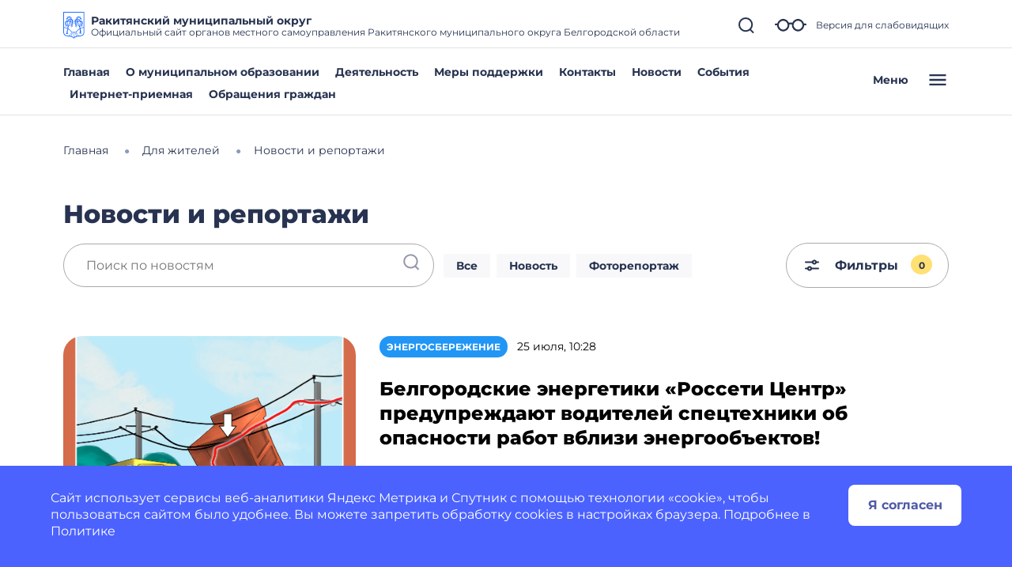

--- FILE ---
content_type: image/svg+xml
request_url: https://rakitnoe-r31.gosweb.gosuslugi.ru/netcat_files/c/Rakitnoe.svg
body_size: 7406
content:
<?xml version="1.0" encoding="UTF-8"?>
<!-- Generator: Adobe Illustrator 26.0.2, SVG Export Plug-In . SVG Version: 6.00 Build 0)  -->
<svg xmlns="http://www.w3.org/2000/svg" xmlns:xlink="http://www.w3.org/1999/xlink" id="Layer_1" x="0px" y="0px" width="112px" height="140px" viewBox="0 0 112 140" style="enable-background:new 0 0 112 140;" xml:space="preserve">
<style type="text/css">
	.st0{fill:#266FFF;}
</style>
<path class="st0" d="M0,0v102.54C0,121,10.56,127.27,28,128c24,1,28,12,28,12s4-11,28-12c17.44-0.73,28-7,28-25.46V0H0z M108,4  v75.34c-6.4,1.26-12.29,3.13-17.63,5.61c-0.04-0.16-0.07-0.31-0.1-0.45c-0.4-2.25-0.72-4.15-0.97-5.75  c0.05-3.64,0.44-7.17,0.83-10.58C90.55,64.43,91,60.55,91,56.44c0-3-0.4-5.69-1.16-8.04c0.38,0.03,0.77,0.1,1.17,0.21  c-0.03,0.2-0.05,0.39-0.05,0.59c-0.06,2.95,2.09,4.62,4.8,5.08c-0.72-1.27-1.09-2.66-1.75-3.94c-0.07-0.14-0.16-0.28-0.24-0.41  c1.37,0.93,2.63,2.2,3.51,3.66c-1.09,0.81-1.79,2.04-1.78,3.54c0.01,1.21,0.5,2.36,1.07,3.41c0.58-1.29,1.35-2.52,1.78-3.87  c0.03-0.08,0.05-0.16,0.07-0.24c0.1,0.47,0.16,0.95,0.16,1.42c0,1.26-0.08,2.32-0.22,3.28c-0.31,0.06-0.62,0.12-0.92,0.22  c-2.88,0.94-4.04,3.56-3.78,6.42c1.03-1.14,2.31-1.96,3.43-3c0.21-0.2,0.41-0.42,0.61-0.63c-0.11,0.41-0.23,0.81-0.35,1.21  c-0.3,1.02-0.61,2.05-0.85,3.23c-0.75,0.26-1.49,0.62-2.08,1.13c-1.86,1.63-1.92,4.1-0.81,6.17c0.62-1.4,1.66-2.45,2.36-3.77  c0.04-0.07,0.06-0.14,0.1-0.2c-0.12,1.07-0.07,2.17,0.25,3.37c0.37,1.37,1.02,2.67,1.67,3.93c0.44-2.06,0.91-4.1,0.8-6.22  c-0.02-0.48-0.08-0.95-0.15-1.42c0.07-1.1,0.22-2.05,0.42-2.93c0.34,1.45,0.98,2.77,1.21,4.27c1.63-1.79,2.24-4.2,0.89-6.35  c-0.31-0.5-0.71-0.93-1.16-1.32c0.38-1.3,0.73-2.69,0.93-4.43c0.58,1.51,1.36,2.91,1.84,4.47c1.41-2.73,1.47-5.71-0.78-8.03  c-0.31-0.32-0.67-0.61-1.03-0.88c-0.19-1.22-0.61-2.39-1.2-3.48c1.35,0.87,2.79,1.53,4.08,2.5c-0.48-3.04-2.17-5.48-5.36-6.03  c-0.51-0.09-1.04-0.12-1.56-0.11c-0.83-0.77-1.73-1.43-2.68-1.96c1.24-0.24,2.46-0.53,3.73-0.63c-2.36-1.99-5.22-2.71-8-1.04  c-0.12,0.07-0.24,0.16-0.36,0.25c-0.08,0-0.15-0.02-0.23-0.02c-0.21,0-0.41,0.02-0.61,0.02c-0.27-0.55-0.57-1.08-0.9-1.59  c0.01-0.07,0.03-0.14,0.04-0.21c0.4-3.22-1.42-5.53-4.2-6.88c0.42,1.15,0.64,2.33,0.91,3.51c-0.8-0.62-1.66-1.15-2.59-1.59  c-0.12-0.27-0.26-0.53-0.41-0.78c-1.68-2.76-4.57-3.45-7.58-2.76c1,0.62,1.88,1.37,2.79,2.09c-0.78-0.09-1.58-0.15-2.42-0.15  c-0.83,0-1.6,0.07-2.34,0.18c0.29-1.16,0.71-2.31,1.26-3.4c1.55,0.34,3.11,0.01,4.36-1.37c0.58-0.64,1.01-1.46,1.34-2.25  c-1.22,0.28-2.54,0.4-3.75,0.77c1.5-1.63,3.45-2.71,5.82-2.71c0.33,0,0.69,0.01,1.06,0.03c0.02,1.68,0.75,3.2,2.5,4.07  c0.78,0.39,1.67,0.58,2.53,0.69c-0.7-1.27-1.17-2.71-2.04-3.86c-0.16-0.21-0.34-0.41-0.52-0.61c2.34,0.46,4.65,1.55,5.6,3.9  c-0.41,0.28-0.79,0.59-1.11,0.97c-1.59,1.9-1.27,4.34,0.14,6.22c0.35-1.28,1.02-2.35,1.53-3.53c-0.01,0.97,0.13,1.97,0.49,3.02  c0.46,1.34,1.2,2.6,1.94,3.8c0.3-2.1,0.62-4.14,0.37-6.27c-0.06-0.49-0.14-0.97-0.25-1.45c0.17,0.21,0.34,0.43,0.53,0.64  c1.12,1.24,2.42,2.27,3.48,3.58c0.3-3.07-0.75-5.84-3.69-7.17c-0.28-0.13-0.58-0.23-0.89-0.33c-0.42-1.32-1.16-2.44-2.17-3.36  c1.5,0.18,3.01,0.2,4.49,0.52c-1.73-2.56-4.26-4.05-7.4-3.21c-0.44,0.12-0.86,0.29-1.28,0.48c-1.07-0.31-2.27-0.51-3.57-0.6  c1.67-0.53,3.23-1.34,4.94-1.79c-2.69-1.52-5.63-1.7-8.05,0.46c-0.55,0.49-1.02,1.08-1.44,1.69c-0.81,0.25-1.58,0.6-2.3,1.04  c0.19-0.34,0.37-0.68,0.53-1.03c0.7-1.51,1.14-3.12,1.94-4.6c-2.94,0.92-5.1,2.96-5.17,6.2c-0.01,0.52,0.04,1.04,0.12,1.56  c-0.79,0.86-1.49,1.84-2.08,2.9c0-0.03,0.01-0.07,0.01-0.1c0.01-1.67-0.25-3.31-0.13-4.99c-2.3,2.05-3.41,4.81-2.14,7.78  c0.18,0.42,0.41,0.83,0.67,1.22c-0.02,0.08-0.05,0.16-0.07,0.25c-2.3-0.55-4.53,0.31-6.35,2.04c1.36,0.03,2.68,0.29,4.01,0.46  c-0.89,0.55-1.67,1.21-2.34,1.94c-0.34-0.01-0.67,0-1,0.04c-3.21,0.36-5.06,2.68-5.71,5.69c1.4-0.93,2.96-1.51,4.41-2.34  c0.08-0.04,0.15-0.1,0.22-0.14c-0.38,0.88-0.66,1.81-0.85,2.77c-0.53,0.26-1.04,0.57-1.5,0.93c-2.54,2-2.88,4.96-1.84,7.85  c0.69-1.53,1.71-2.85,2.5-4.32c0.2-0.38,0.38-0.76,0.55-1.15c0.03,1.37,0.23,2.79,0.52,4.25c-0.34,0.33-0.66,0.67-0.93,1.05  c-1.9,2.61-1.43,5.55,0.35,8.06c0.26-1.66,0.87-3.21,1.24-4.83c0.06-0.29,0.11-0.59,0.15-0.88c0.26,0.97,0.55,1.95,0.84,2.95  c0.24,0.81,0.47,1.63,0.7,2.45c-0.24,0.17-0.48,0.34-0.7,0.53c-2.27,2.03-2.28,4.87-0.9,7.4c0.49-1.46,1.34-2.72,1.94-4.12  c0.14-0.33,0.26-0.67,0.38-1c0.42,1.77,0.75,3.54,0.89,5.27c-0.54,0.23-1.05,0.53-1.49,0.91c-1.86,1.63-1.93,4.1-0.81,6.17  c0.62-1.4,1.67-2.45,2.37-3.78c0.1-0.19,0.19-0.4,0.28-0.6c-0.09,0.55-0.15,1.1-0.18,1.65c-0.1,2.12,0.34,4.17,0.8,6.22  c0.65-1.26,1.3-2.56,1.67-3.93c0.48-1.79,0.38-3.36-0.06-4.91c0-0.03,0.01-0.05,0.01-0.07c0-0.65-0.04-1.29-0.09-1.94  c0.78,1.32,1.86,2.42,2.91,3.53c0.23-2.78,0.14-5.18-2.25-7.04c-0.4-0.32-0.85-0.58-1.32-0.83c-0.36-1.69-0.81-3.36-1.28-5.03  c0.28,0.36,0.57,0.72,0.89,1.06c1.12,1.24,2.43,2.26,3.49,3.57c0.28-3.07-0.76-5.84-3.72-7.16c-0.48-0.21-1-0.38-1.52-0.5  c-0.37-1.3-0.72-2.57-1-3.8c0.13,0.15,0.25,0.31,0.39,0.46c1.12,1.24,2.43,2.26,3.49,3.57c0.28-3.07-0.76-5.83-3.72-7.16  c-0.24-0.11-0.49-0.2-0.74-0.28c-0.06-0.56-0.1-1.12-0.1-1.65c0-1.01,0.13-2.06,0.4-3.08c0.03,0.16,0.04,0.32,0.08,0.47  c0.32,1.28,0.99,2.46,1.33,3.76c1.59-1.95,2.12-4.42,0.37-6.48c-0.18-0.21-0.38-0.4-0.59-0.59c0.75-1.23,1.8-2.29,3.2-3.06  c0,0.05-0.01,0.1-0.01,0.14c0,3.15,1.11,6.26,2.76,9.33c-1.05-0.92-2.26-1.61-3.29-2.6c-0.24,2.72,0.86,5.25,3.72,5.92  c0.53,0.12,1.09,0.16,1.64,0.15c0,0,0,0,0,0c-0.87,2.05-1.34,4.45-1.34,7.2c0,4.04,3.2,7.18,6.29,10.21  c2.73,2.68,5.55,5.45,6.04,8.68c0.03,0.22,0.13,0.4,0.26,0.56c0.5,2.03,0.98,4.01,1.41,5.97c-8.31,4.54-15.19,10.7-20.55,18.45  c-6.57-1.63-12.78-1.62-18.5,0.03c-7.42-8.56-14.26-14.23-20.58-17.98c0.35-1.96,0.58-4.02,0.58-6.18c0-0.32-0.01-0.63-0.02-0.94  l0.04,0c0.02-0.31-0.01-0.7-0.05-1.23c-0.01-0.11-0.02-0.23-0.03-0.35c0.11-1.31,1.41-2.2,3.65-3.61c3.41-2.14,8.08-5.08,8.08-12.45  c0-2.82-0.43-5.21-1.17-7.24c0.25-0.38,0.5-0.75,0.75-1.13c0.55,0.01,1.11-0.02,1.64-0.15c2.87-0.68,3.95-3.19,3.72-5.92  c-1.03,0.98-2.23,1.68-3.28,2.6c1.65-3.07,2.76-6.18,2.76-9.33c0-0.05-0.01-0.1-0.01-0.15c1.39,0.77,2.44,1.83,3.2,3.06  c-0.21,0.19-0.41,0.38-0.59,0.59c-1.74,2.06-1.24,4.54,0.37,6.48c0.34-1.3,1.02-2.48,1.33-3.76c0.04-0.15,0.05-0.31,0.08-0.47  c0.27,1.02,0.4,2.07,0.4,3.09c0,0.53-0.04,1.09-0.1,1.65c-0.25,0.08-0.5,0.18-0.75,0.28c-2.95,1.31-4.01,4.09-3.72,7.16  c1.05-1.31,2.36-2.33,3.49-3.57c0.14-0.15,0.26-0.31,0.39-0.46c-0.28,1.23-0.63,2.5-1,3.8c-0.52,0.12-1.04,0.28-1.52,0.5  c-2.95,1.31-4.01,4.09-3.72,7.16c1.05-1.31,2.36-2.34,3.49-3.57c0.31-0.34,0.6-0.7,0.88-1.06c-0.47,1.66-0.92,3.34-1.28,5.02  c-0.46,0.24-0.91,0.51-1.32,0.83c-2.39,1.85-2.48,4.27-2.24,7.04c1.04-1.11,2.13-2.22,2.91-3.54c-0.05,0.65-0.09,1.3-0.09,1.94  c0,0.02,0.01,0.04,0.01,0.06c-0.44,1.55-0.54,3.14-0.06,4.92c0.37,1.37,1.02,2.67,1.67,3.93c0.44-2.06,0.91-4.1,0.8-6.22  c-0.03-0.56-0.1-1.11-0.18-1.66c0.09,0.2,0.18,0.41,0.29,0.6c0.7,1.32,1.74,2.38,2.37,3.77c1.23-2.35,0.98-5.01-1.34-6.58  c-0.3-0.2-0.62-0.36-0.96-0.5c0.14-1.74,0.47-3.51,0.89-5.28c0.11,0.34,0.23,0.67,0.38,1c0.6,1.4,1.45,2.66,1.94,4.12  c1.38-2.53,1.37-5.37-0.9-7.4c-0.22-0.19-0.45-0.37-0.69-0.53c0.23-0.82,0.46-1.64,0.7-2.46c0.29-1,0.57-1.99,0.84-2.96  c0.05,0.29,0.09,0.59,0.15,0.88c0.36,1.63,0.98,3.17,1.24,4.83c1.78-2.52,2.26-5.44,0.35-8.06c-0.27-0.37-0.59-0.72-0.93-1.05  c0.25-1.24,0.43-2.45,0.5-3.63c0.82,1.61,1.92,3.04,2.69,4.69c1.03-2.9,0.7-5.85-1.84-7.85c-0.34-0.27-0.71-0.5-1.09-0.71  c-0.18-0.94-0.45-1.86-0.83-2.73c1.39,0.78,2.86,1.35,4.2,2.23c-0.67-3.01-2.49-5.33-5.72-5.69c-0.25-0.03-0.51-0.04-0.77-0.04  c-0.63-0.67-1.36-1.27-2.18-1.78c1.33-0.17,2.65-0.43,4.01-0.46c-1.83-1.72-4.05-2.59-6.35-2.04c-0.02-0.08-0.05-0.16-0.07-0.25  c0.25-0.39,0.48-0.79,0.66-1.22c1.28-3,0.15-5.7-2.14-7.78c0.12,1.68-0.15,3.32-0.13,4.99c0,0.03,0,0.07,0.01,0.1  c-0.59-1.06-1.28-2.04-2.08-2.9c0.09-0.52,0.14-1.04,0.12-1.56c-0.08-3.23-2.22-5.27-5.17-6.2c0.8,1.48,1.24,3.08,1.94,4.6  c0.16,0.35,0.34,0.69,0.53,1.03c-0.72-0.44-1.49-0.79-2.3-1.04c-0.42-0.61-0.9-1.2-1.44-1.69c-2.42-2.16-5.36-1.97-8.05-0.46  c1.63,0.43,3.1,1.2,4.69,1.72c0.08,0.03,0.17,0.05,0.25,0.07c-1.3,0.09-2.5,0.3-3.57,0.6c-0.42-0.19-0.85-0.36-1.28-0.48  c-3.13-0.84-5.68,0.65-7.4,3.21c1.49-0.32,3-0.34,4.5-0.52c-1.01,0.92-1.74,2.04-2.17,3.36c-0.3,0.09-0.6,0.2-0.89,0.33  c-2.93,1.32-4.01,4.11-3.69,7.17c1.05-1.32,2.35-2.34,3.48-3.58c0.19-0.2,0.35-0.42,0.53-0.64c-0.1,0.48-0.19,0.96-0.25,1.45  c-0.25,2.12,0.06,4.17,0.37,6.26c0.73-1.21,1.47-2.46,1.94-3.8c0.36-1.05,0.51-2.05,0.49-3.02c0.5,1.18,1.17,2.25,1.53,3.52  c1.57-2.13,1.73-4.8-0.32-6.7c-0.2-0.18-0.42-0.35-0.65-0.5c0.95-2.35,3.26-3.43,5.59-3.89c-0.18,0.2-0.36,0.39-0.52,0.6  c-0.88,1.15-1.34,2.6-2.04,3.86c0.86-0.11,1.75-0.3,2.53-0.69c1.74-0.87,2.47-2.39,2.49-4.07c0.37-0.02,0.73-0.03,1.07-0.03  c2.37,0,4.32,1.08,5.82,2.71c-1.21-0.38-2.53-0.49-3.75-0.78c0.33,0.8,0.76,1.6,1.34,2.25c1.24,1.38,2.8,1.72,4.36,1.38  c0.55,1.08,0.97,2.23,1.26,3.39c-0.74-0.11-1.51-0.18-2.33-0.18c-0.84,0-1.64,0.06-2.43,0.16c0.91-0.72,1.79-1.48,2.79-2.09  c-3.01-0.68-5.89,0-7.58,2.76c-0.15,0.25-0.29,0.51-0.41,0.78c-0.93,0.44-1.79,0.97-2.59,1.59c0.27-1.18,0.49-2.36,0.91-3.51  c-2.78,1.33-4.6,3.68-4.2,6.88c0.01,0.07,0.03,0.14,0.04,0.21c-0.31,0.49-0.6,1-0.87,1.53c-0.09,0-0.18-0.01-0.27-0.01  c-0.21,0-0.41,0.02-0.62,0.04c-0.11-0.08-0.22-0.16-0.33-0.23c-2.77-1.67-5.65-0.95-8,1.04c1.21,0.09,2.38,0.37,3.56,0.59  c-0.99,0.53-1.93,1.2-2.81,2c-0.42,0.01-0.85,0.03-1.26,0.1c-3.18,0.55-4.9,2.99-5.36,6.03c1.12-0.85,2.37-1.47,3.57-2.19  c-0.6,1.16-1,2.37-1.18,3.55c-0.19,0.16-0.37,0.32-0.53,0.5c-2.24,2.32-2.21,5.3-0.78,8.03c0.4-1.32,1.02-2.53,1.56-3.78  c0.25,1.36,0.61,2.67,0.99,3.94c-0.35,0.33-0.68,0.69-0.94,1.11c-1.34,2.14-0.74,4.58,0.9,6.36c0.2-1.39,0.77-2.63,1.12-3.95  c0.19,0.64,0.37,1.29,0.52,1.93l0.1-0.02c-0.13,0.7-0.23,1.41-0.27,2.13c-0.1,2.12,0.34,4.17,0.8,6.22  c0.64-1.25,1.31-2.56,1.67-3.93c0.32-1.2,0.38-2.3,0.25-3.36c0.03,0.07,0.06,0.14,0.1,0.2c0.7,1.32,1.75,2.38,2.37,3.77  c1.1-2.09,1.05-4.52-0.81-6.17c-0.64-0.56-1.42-0.93-2.24-1.19c-0.23-0.79-0.46-1.57-0.7-2.32c-0.26-0.84-0.52-1.67-0.75-2.5  c0.21,0.24,0.42,0.48,0.64,0.7c1.19,1.21,2.65,2.1,3.8,3.36c0.25-2.87-0.88-5.47-3.78-6.42c-0.42-0.14-0.86-0.22-1.3-0.28  c-0.17-0.89-0.29-1.79-0.33-2.73c-0.04-0.87,0.13-1.79,0.45-2.71c0.07,0.34,0.15,0.69,0.26,1.04c0.42,1.34,1.2,2.59,1.79,3.87  c0.56-1.04,1.06-2.2,1.07-3.41c0.01-1.61-0.8-2.89-2.02-3.69c0.4-0.62,0.87-1.22,1.4-1.78c0.77-0.8,1.62-1.47,2.51-2  c-0.14,0.23-0.28,0.45-0.4,0.68c-0.66,1.28-1.03,2.67-1.74,3.94c2.7-0.46,4.86-2.14,4.8-5.08c0-0.2-0.03-0.41-0.05-0.62  c0.39-0.1,0.79-0.17,1.18-0.21c-0.76,2.36-1.17,5.05-1.17,8.06c0,2.86,0.22,5.59,0.49,8.25c-0.09,1.44,0.09,2.2,0.12,3.67  c0.05,2.18,0.91,3.32,0.91,16.57c0,0.13-0.01,0.25-0.02,0.38C16.16,81.81,9.78,80.62,4,80.25V4H108z M74.5,43.19  c-0.43-0.73-1.07-1.37-1.73-1.9c0.01,1.46-0.34,2.85-0.38,4.29c0,0.06,0,0.11,0,0.17c-0.49-1.46-0.78-2.91-0.78-4.33  c0-0.36,0.02-0.73,0.05-1.1c0.84-0.19,1.76-0.3,2.78-0.3c2.19,0,4.13,0.35,5.83,1.02c-0.07,0-0.13-0.01-0.2-0.01  c-1.44,0-2.84,0.32-4.3,0.26c1.65,2.19,4.14,3.33,6.72,1.92c0.26-0.14,0.5-0.31,0.73-0.48c1.14,0.89,2.1,2.01,2.87,3.33  c-2.73,0.33-5.07,1.07-7,2.22c0.51-1.09,0.9-2.23,1.52-3.29c-2.71,0.42-4.9,2.04-4.89,5c0,0.35,0.05,0.7,0.11,1.06  c-0.18,0.22-0.34,0.45-0.51,0.68c-0.56-0.9-1.07-1.8-1.53-2.69c0.27-0.3,0.51-0.62,0.71-0.96C75.4,46.54,75.4,44.71,74.5,43.19z   M75.69,56.8c0.72,1.02,1.45,2.04,2.18,3.04c2.08,2.87,4.04,5.57,5.34,8.1c1.29,2.52,1.78,4.85,1.92,6.8  c-1.27-1.75-2.88-3.34-4.48-4.9c-2.85-2.79-5.54-5.43-5.54-8.42C75.12,59.71,75.31,58.17,75.69,56.8z M79.91,58.36  c-1.04-1.44-2.09-2.89-3.08-4.34c0.61-1.06,1.39-1.98,2.33-2.74c0.33,0.26,0.68,0.49,1.05,0.68c2.63,1.3,5.09,0.04,6.63-2.21  c-1.45,0.12-2.87-0.14-4.31-0.08c-0.28,0.01-0.57,0.05-0.85,0.08c1.57-0.69,3.41-1.11,5.53-1.28c0.82,2.24,1.25,4.9,1.25,7.97  c0,3.97-0.43,7.77-0.86,11.44c-0.14,1.23-0.28,2.48-0.4,3.74c-0.34-1.5-0.89-3.13-1.77-4.84C84.06,64.09,82.04,61.31,79.91,58.36z   M74,119.67c1.15,1.88,3.11,2.78,5.02,3.65c0.62,0.28,1.22,0.57,1.78,0.87c-3.88,0.31-7.24,0.89-10.16,1.63  c-1.53-1.54-1.63-2.57-1.72-3.84c-0.13-1.65-0.28-3.69-3.33-6.76c-1.18-1.19-1.79-3.68-2.38-6.09c-0.21-0.85-0.43-1.69-0.67-2.52  c1.24,0.21,2.49,0.46,3.76,0.8c0.32,2.05,1.25,3.92,2.64,5.32c0.76,0.76,1.78,1.05,2.69,1.3c0.83,0.23,1.54,0.43,1.87,0.9  c0.26,0.37,0.2,1.05,0.13,1.77C73.52,117.63,73.42,118.71,74,119.67z M61.5,129.32c-0.52-0.56-1.03-1.07-1.53-1.56  c-1.42-1.38-2.53-2.47-2.93-4.09c-0.14-0.58,0.11-1.14,0.53-2.01c0.55-1.14,1.23-2.55,0.65-4.44c-0.81-2.59-1.04-5.97-1.25-8.96  c-0.05-0.76-0.11-1.5-0.17-2.21c1.17,0.01,2.35,0.09,3.55,0.22c0.34,1.02,0.63,2.18,0.91,3.31c0.66,2.67,1.33,5.44,2.9,7.03  c2.53,2.55,2.64,3.99,2.75,5.51c0.1,1.29,0.22,2.62,1.57,4.29C65.73,127.26,63.42,128.26,61.5,129.32z M32.12,124.28  c1.15-0.73,2.26-1.51,3.17-2.41c0.97-0.96,1.41-2.14,1.83-3.29c0.3-0.81,0.58-1.57,1.02-2.16c0.76-1.02,1.99-1.81,3.29-2.64  c0.97-0.62,1.98-1.27,2.83-2.05c0.79-0.72,1.25-1.57,1.7-2.4c0.37-0.68,0.72-1.33,1.23-1.83c0.92-0.3,1.87-0.53,2.82-0.74  c-0.15,0.5-0.3,1-0.45,1.5c-0.57,1.95-1.11,3.79-2.02,5.43c-0.5,0.91-1.29,1.42-2.13,1.96c-1.14,0.74-2.43,1.57-2.92,3.43  c-0.53,2.03-1.95,4.5-3.1,6.3C37.22,124.9,34.8,124.53,32.12,124.28z M32.65,41.03c-0.07,0-0.13,0.01-0.2,0.01  c1.7-0.67,3.65-1.02,5.84-1.02c1.02,0,1.94,0.11,2.78,0.3c0.03,0.37,0.05,0.74,0.05,1.1c0,1.43-0.29,2.87-0.78,4.34  c0-0.06,0.01-0.12,0-0.17c-0.04-1.44-0.39-2.83-0.38-4.29c-2.14,1.7-3.22,4.23-1.74,6.77c0.2,0.34,0.44,0.66,0.71,0.96  c-0.62,1.21-1.35,2.43-2.14,3.65c-0.18-0.3-0.36-0.61-0.56-0.89c0.51-2.23,0.02-4.44-2.22-5.71c-0.74-0.42-1.61-0.65-2.45-0.78  c0.62,1.07,1.02,2.23,1.54,3.34c-1.94-1.38-4.17-2.21-6.47-2.58c0.77-1.32,1.73-2.43,2.87-3.32c0.23,0.18,0.47,0.35,0.73,0.48  c2.59,1.42,5.07,0.26,6.72-1.92C35.49,41.35,34.09,41.03,32.65,41.03z M36.7,62.59c0,5.98-3.67,8.28-6.9,10.31  c-0.79,0.5-1.56,0.98-2.26,1.51c0.22-1.88,0.76-4.09,1.99-6.47c1.3-2.53,3.26-5.23,5.33-8.1c0.45-0.62,0.9-1.25,1.35-1.87  C36.52,59.32,36.7,60.84,36.7,62.59z M29.86,49.67c-1.33-0.02-2.64,0.18-3.98,0.07c1.53,2.26,4.01,3.51,6.63,2.21  c0.13-0.06,0.25-0.14,0.37-0.21c0.89,0.86,1.69,1.94,2.32,3.28c-0.78,1.12-1.58,2.23-2.39,3.34c-2.13,2.95-4.15,5.73-5.53,8.42  c-0.86,1.67-1.42,3.25-1.78,4.72c-0.12-1.22-0.26-2.43-0.39-3.63c-0.42-3.67-0.86-7.47-0.86-11.44c0-3.08,0.43-5.75,1.26-8  C26.76,48.59,28.32,48.94,29.86,49.67z M10,118.83c-4.04-3.32-6-8.65-6-16.29V83.26c5.63,0.38,11.87,1.61,18.83,5.23  c-1.26,5.74-4.94,11.41-4.94,17.65c0,2.94,0.28,4.14,0.6,5.48c-0.65-0.06-1.96-0.6-2.28-0.29c-0.43,0.41,1.06,1.11,0.78,1.67  c-0.58,1.14-1.77,0.13-2.9,0.71c-0.39,0.2-0.89,0.54-0.89,0.98c0,2.16,6.9,0.73,10.11-0.3c1.08-0.35,2.57-0.79,2.85-1.9  c0.19-0.78-0.58-2.66-1.14-2.11c-0.21,0.21-0.44,0.37-0.68,0.52c-0.7-1.84-1.5-3.91-1.5-5.97c0-4.01,2.06-8.8,3.46-14.46  c5.75,3.55,11.97,8.8,18.72,16.53c-0.32,0.46-0.58,0.93-0.82,1.38c-0.39,0.71-0.75,1.38-1.29,1.88c-0.72,0.66-1.61,1.23-2.56,1.84  c-1.4,0.9-2.84,1.82-3.82,3.13c-0.61,0.82-0.96,1.76-1.29,2.66c-0.36,0.99-0.71,1.92-1.36,2.56c-1.18,1.16-2.83,2.16-4.43,3.14  l-0.75,0.46c-0.19-0.01-0.36-0.02-0.55-0.03C19.75,123.65,13.8,121.96,10,118.83z M56,133.3c-2.7-2.62-7.2-5.58-14.53-7.46  c1.15-1.85,2.44-4.22,2.98-6.27c0.29-1.11,1.08-1.62,2.07-2.26c0.96-0.62,2.05-1.32,2.79-2.67c1.02-1.84,1.61-3.87,2.19-5.84  c0.24-0.81,0.49-1.65,0.76-2.45c0.84-0.11,1.68-0.19,2.54-0.24c0.06,0.73,0.12,1.5,0.17,2.29c0.21,3.09,0.46,6.6,1.33,9.41  c0.35,1.13-0.06,1.98-0.54,2.97c-0.46,0.96-0.99,2.05-0.67,3.35c0.53,2.18,1.96,3.57,3.48,5.04c0.38,0.37,0.77,0.76,1.16,1.17  C58.22,131.34,56.99,132.35,56,133.3z M102,118.83c-3.79,3.12-9.7,4.81-18.06,5.17c-1.17-1.13-2.64-1.83-4.09-2.5  c-1.71-0.78-3.31-1.52-4.14-2.87c-0.24-0.39-0.18-1.06-0.11-1.76c0.09-1,0.2-2.13-0.48-3.1c-0.74-1.05-1.92-1.38-2.96-1.67  c-0.73-0.21-1.42-0.4-1.81-0.79c-1.05-1.05-1.73-2.47-2.02-4.03c4.94-7.22,11.27-13,18.92-17.33c0.58,3.18,0.95,6.33,0.89,9.59  c-0.07,3.52-1.27,8.3-2.06,10.82c-1.82-0.3-3.22-0.54-2.93,0.82c2.37,0.25,4.02,2.01,6.2,2.21c3.38,0.31,3.94-1.25,10.06-1.6  c0.06-0.43-3.68-1.41-6.5-1.54c0.52-2.08,1.24-5.15,1.24-7.52c0-5.48-1.77-11.07-2.94-14.85c5.08-2.41,10.69-4.23,16.8-5.48v20.15  C108,110.18,106.04,115.51,102,118.83z"></path>
<g>
</g>
<g>
</g>
<g>
</g>
<g>
</g>
<g>
</g>
<g>
</g>
<g>
</g>
<g>
</g>
<g>
</g>
<g>
</g>
<g>
</g>
<g>
</g>
<g>
</g>
<g>
</g>
<g>
</g>
</svg>


--- FILE ---
content_type: image/svg+xml
request_url: https://rakitnoe-r31.gosweb.gosuslugi.ru/netcat_template/template/gw_omsu/img/icons.svg
body_size: 81593
content:
<svg xmlns="http://www.w3.org/2000/svg" xmlns:xlink="http://www.w3.org/1999/xlink"><defs><symbol fill="none" viewBox="0 0 70 70" id="advice"><circle opacity=".1" cx="35" cy="35" r="30" fill="#273350" /><path d="M35.023 31.487a3.907 3.907 0 1 0 0-7.815 3.907 3.907 0 0 0 0 7.815Zm0-6.25a2.343 2.343 0 1 1 0 4.686 2.343 2.343 0 0 1 0-4.686Z" fill="#273350" /><path d="M42.836 34.55a4.325 4.325 0 0 0-3.191-4.056 5.507 5.507 0 0 1-1.25 1.383 2.848 2.848 0 0 1 2.847 2.344H28.808a2.848 2.848 0 0 1 2.848-2.344 5.507 5.507 0 0 1-1.25-1.387 4.325 4.325 0 0 0-3.196 4.06 2.16 2.16 0 0 0-1.02 2.085l.653 6.641a2.558 2.558 0 0 0 2.496 2.274h11.368a2.559 2.559 0 0 0 2.493-2.262l.652-6.641a2.16 2.16 0 0 0-1.016-2.098Zm-.535 1.933-.637 6.653a.988.988 0 0 1-.957.851H29.34a.988.988 0 0 1-.957-.851l-.652-6.641a.612.612 0 0 1 .652-.711h13.282a.613.613 0 0 1 .633.699h.004ZM19.358 23.971a.782.782 0 0 0-1.078.235l-.219.343a.784.784 0 0 0 .236 1.104.78.78 0 0 0 1.092-.283l.203-.32a.781.781 0 0 0-.234-1.079ZM18.096 45.52a.78.78 0 1 0 1.325-.828l-.196-.32a.781.781 0 1 0-1.344.781l.215.367ZM29.734 17.384c.073 0 .145-.01.215-.03l.363-.102a.783.783 0 0 0-.08-1.54.78.78 0 0 0-.31.028l-.391.11a.781.781 0 0 0 .215 1.53l-.012.005ZM26.859 51.454l-.34-.172a.781.781 0 1 0-.723 1.387l.364.183a.782.782 0 0 0 .699-1.398ZM26.43 18.666c.12 0 .239-.028.347-.082l.336-.164a.781.781 0 0 0-.672-1.41l-.367.18a.782.782 0 0 0 .351 1.48l.004-.004ZM30.015 52.673l-.363-.106a.784.784 0 0 0-.919 1.116.78.78 0 0 0 .462.38l.39.118a.781.781 0 1 0 .427-1.504l.003-.004ZM16.451 42.235a.782.782 0 0 0 1.454-.57l-.133-.352a.782.782 0 0 0-1.469.535c.05.133.102.262.148.387ZM51.927 24.455a.78.78 0 0 0-1.324.829l.195.32a.784.784 0 0 0 1.105.354.78.78 0 0 0 .239-1.135l-.215-.368ZM24.226 20.158a.786.786 0 0 0-.922-1.27l-.329.242a.781.781 0 0 0-.187.207l1.172 1.004.265-.183ZM53.58 27.736a.782.782 0 0 0-1.454.57l.133.352a.781.781 0 0 0 1.465-.543 16.63 16.63 0 0 0-.144-.379ZM53.06 31.557c.023.121.047.246.066.371a.781.781 0 0 0 .782.652h.128a.781.781 0 0 0 .641-.898 11.77 11.77 0 0 0-.074-.39.78.78 0 0 0-1.414-.294.781.781 0 0 0-.121.586l-.008-.027ZM15.1 34.637v.407a.781.781 0 1 0 1.563 0v-.345a.781.781 0 0 0-1.563-.062ZM16.98 38.413c-.024-.125-.047-.25-.067-.39a.782.782 0 0 0-1.543.257l.07.391a.782.782 0 0 0 .781.637.775.775 0 0 0 .145 0 .781.781 0 0 0 .613-.895ZM17.596 27.035a.78.78 0 0 0-1.02.43l-.152.39a.784.784 0 0 0 .44 1.031.782.782 0 0 0 1.018-.468l.14-.352a.78.78 0 0 0-.426-1.031ZM15.49 30.983c-.028.133-.054.263-.077.39a.781.781 0 1 0 1.535.282l.07-.372a.781.781 0 1 0-1.531-.312l.004.012ZM50.439 44.985a.782.782 0 1 0 1.308.855l.223-.347a.782.782 0 0 0-1.328-.82l-.203.312ZM52.439 43.007a.78.78 0 0 0 1.02-.426l.152-.39a.78.78 0 1 0-1.461-.547l-.141.351a.781.781 0 0 0 .43 1.012ZM54.947 35.395v-.465a.781.781 0 1 0-1.563 0v.464a.781.781 0 1 0 1.563 0ZM33.347 53.29l-.39-.04a.786.786 0 0 0-.172 1.563l.39.04h.07a.782.782 0 0 0 .071-1.563h.031ZM54.533 39.062c.028-.133.054-.263.078-.39a.782.782 0 1 0-1.535-.286l-.075.39a.781.781 0 1 0 1.532.317v-.031ZM36.735 53.286l-.391.032a.781.781 0 1 0 .055 1.562h.058l.391-.035a.785.785 0 0 0-.145-1.562l.032.003ZM33.203 16.729h.074l.39-.031a.783.783 0 1 0-.116-1.563l-.391.035a.782.782 0 1 0 .07 1.563l-.027-.004ZM36.664 16.716l.39.04h.087a.783.783 0 0 0 .082-1.564l-.39-.039a.784.784 0 1 0-.138 1.563h-.03ZM43.157 18.538l.336.172a.783.783 0 0 0 1.177-.614.78.78 0 0 0-.454-.77l-.367-.187a.782.782 0 0 0-.692 1.403v-.004ZM40.063 52.665l-.363.098a.781.781 0 1 0 .39 1.511l.391-.109a.78.78 0 0 0 .398-1.238.783.783 0 0 0-.828-.266l.012.004ZM43.227 51.437l-.336.164a.782.782 0 1 0 .668 1.41l.367-.18a.781.781 0 0 0-.699-1.394ZM39.993 17.322l.363.106a.782.782 0 1 0 .453-1.497l-.39-.113a.78.78 0 0 0-.983.536.782.782 0 0 0 .56.968h-.003ZM46.04 20.315l.04.03 1.21-1.038-.312-.242a.78.78 0 1 0-.938 1.25ZM23.976 49.672l-1.211 1.039.28.219a.781.781 0 0 0 .942-1.246l-.011-.012Z" fill="#273350" /><path d="M54.556 49.067a5.438 5.438 0 0 0-3.281 1.101l-4.84-4.492a15.626 15.626 0 0 0 0-21.346l4.84-4.492a5.469 5.469 0 1 0-1.102-1.11l-4.864 4.516a15.626 15.626 0 0 0-20.568 0l-4.863-4.515a5.47 5.47 0 1 0-1.102 1.109l4.84 4.492a15.626 15.626 0 0 0 0 21.346l-4.844 4.492a5.47 5.47 0 1 0 1.102 1.11l4.867-4.516a15.627 15.627 0 0 0 20.568 0l4.864 4.516a5.469 5.469 0 1 0 4.383-2.211Zm0-37.503a3.907 3.907 0 1 1 0 7.814 3.907 3.907 0 0 1 0-7.814ZM11.584 15.47a3.907 3.907 0 1 1 7.815 0 3.907 3.907 0 0 1-7.815 0Zm3.907 42.973a3.906 3.906 0 1 1 0-7.813 3.906 3.906 0 0 1 0 7.813Zm5.469-23.44a14.064 14.064 0 1 1 28.127 0 14.064 14.064 0 0 1-28.127 0Zm33.596 23.44a3.906 3.906 0 1 1 0-7.813 3.906 3.906 0 0 1 0 7.813Z" fill="#273350" /><path d="M45.79 49.875a.783.783 0 0 0 .918 1.266l.328-.242a.782.782 0 0 0 .207-.239l-1.172-.996-.281.211Z" fill="#273350" /></symbol><symbol fill="none" viewBox="0 0 70 70" id="budget"><circle opacity=".1" cx="35" cy="35" r="30" fill="#273350" /><path d="M20.385 33.168v.681h2.417v.658h-2.417v1.35h-1.1v-1.35h-1.11v-.658h1.11v-6.072h2.994c.994 0 1.771.235 2.33.704.559.462.838 1.124.838 1.986 0 .87-.28 1.54-.838 2.009-.559.461-1.336.692-2.33.692h-1.894Zm3.963-2.69c0-.546-.178-.965-.534-1.258-.355-.292-.867-.438-1.535-.438h-1.894v3.428h1.894c.66 0 1.169-.15 1.524-.45.363-.308.545-.735.545-1.282ZM27.141 54.656H14.677a.606.606 0 0 0 0 1.212h12.464a.606.606 0 0 0 0-1.212ZM29.202 48.94H21.85a.606.606 0 0 0 0 1.212h7.353a.606.606 0 0 0 0-1.212ZM14.677 50.151h3.596a.606.606 0 0 0 0-1.212h-3.596a.606.606 0 0 0 0 1.212ZM29.202 43.227h-1.803a.606.606 0 0 0 0 1.212h1.803a.606.606 0 0 0 0-1.212ZM14.677 44.437h10.285a.606.606 0 0 0 0-1.212H14.677a.606.606 0 0 0 0 1.212Z" fill="#273350" /><path d="M58.413 23.519h-9.827v-4.038a.677.677 0 0 0-.178-.428l-8.882-8.875a.68.68 0 0 0-.428-.178H10.7a.606.606 0 0 0-.606.606V59.91c0 .334.271.606.606.606h47.713a2.995 2.995 0 0 0 2.992-2.992V26.51a2.995 2.995 0 0 0-2.992-2.991Zm-11.897-4.644H41.46a1.758 1.758 0 0 1-1.756-1.756v-5.05l6.812 6.806Zm-35.21-7.663h27.186v5.907a2.971 2.971 0 0 0 2.968 2.968h5.914v3.432H34.819a2.995 2.995 0 0 0-2.991 2.992v31.013c0 .669.228 1.28.6 1.78H11.306V11.212Zm48.887 46.312c0 .981-.799 1.78-1.78 1.78H34.82c-.98 0-1.78-.799-1.78-1.78V26.51c0-.98.8-1.779 1.78-1.779h23.594c.981 0 1.78.799 1.78 1.78v31.013Z" fill="#273350" /><path d="M56.824 27.11H36.411c-.773 0-1.402.628-1.402 1.4v6.003c0 .772.629 1.401 1.401 1.401h20.414c.773 0 1.4-.629 1.4-1.401V28.51c0-.773-.627-1.402-1.4-1.402Zm.189 7.403a.19.19 0 0 1-.189.19H36.411a.19.19 0 0 1-.19-.19V28.51a.19.19 0 0 1 .19-.19h20.413a.19.19 0 0 1 .189.19v6.002ZM40.36 37.934h-4.294a.606.606 0 0 0-.606.606v4.144c0 .335.271.606.606.606h4.294a.606.606 0 0 0 .606-.606V38.54a.606.606 0 0 0-.606-.606Zm-.606 4.144h-3.082v-2.932h3.082v2.932ZM48.764 37.934H44.47a.606.606 0 0 0-.606.606v4.144c0 .335.271.606.606.606h4.294a.606.606 0 0 0 .606-.606V38.54a.606.606 0 0 0-.606-.606Zm-.606 4.144h-3.082v-2.932h3.082v2.932ZM57.168 37.934h-4.294a.606.606 0 0 0-.606.606v4.144c0 .335.272.606.606.606h4.294a.606.606 0 0 0 .606-.606V38.54a.606.606 0 0 0-.606-.606Zm-.606 4.144H53.48v-2.932h3.082v2.932ZM40.36 44.75h-4.294a.606.606 0 0 0-.606.606v4.145c0 .335.271.606.606.606h4.294a.606.606 0 0 0 .606-.606v-4.145a.606.606 0 0 0-.606-.606Zm-.606 4.145h-3.082v-2.933h3.082v2.933ZM48.764 44.75H44.47a.606.606 0 0 0-.606.606v4.145c0 .335.271.606.606.606h4.294a.606.606 0 0 0 .606-.606v-4.145a.606.606 0 0 0-.606-.606Zm-.606 4.145h-3.082v-2.933h3.082v2.933ZM57.168 44.75h-4.294a.606.606 0 0 0-.606.606v4.145c0 .335.272.606.606.606h4.294a.606.606 0 0 0 .606-.606v-4.145a.606.606 0 0 0-.606-.606Zm-.606 4.145H53.48v-2.933h3.082v2.933ZM40.36 51.568h-4.294a.606.606 0 0 0-.606.606v4.146c0 .334.271.606.606.606h4.294a.606.606 0 0 0 .606-.606v-4.146a.606.606 0 0 0-.606-.606Zm-.606 4.146h-3.082V52.78h3.082v2.934ZM48.764 51.568H44.47a.606.606 0 0 0-.606.606v4.146c0 .334.271.606.606.606h4.294a.606.606 0 0 0 .606-.606v-4.146a.606.606 0 0 0-.606-.606Zm-.606 4.146h-3.082V52.78h3.082v2.934ZM57.168 51.568h-4.294a.606.606 0 0 0-.606.606v4.146c0 .334.272.606.606.606h4.294a.606.606 0 0 0 .606-.606v-4.146a.606.606 0 0 0-.606-.606Zm-.606 4.146H53.48V52.78h3.082v2.934ZM21.33 22.902c-4.757 0-8.627 3.87-8.627 8.627 0 4.756 3.87 8.626 8.627 8.626 4.756 0 8.625-3.87 8.625-8.626 0-4.757-3.87-8.627-8.625-8.627Zm0 16.04c-4.089 0-7.415-3.325-7.415-7.413s3.326-7.415 7.415-7.415c4.087 0 7.413 3.326 7.413 7.415 0 4.088-3.326 7.414-7.413 7.414Z" fill="#273350" /></symbol><symbol fill="none" viewBox="0 0 70 70" id="city-ecology"><circle opacity=".1" cx="35" cy="35" r="30" fill="#273350" /><path d="M35 14.67c-16.732 0-30.39 13.125-30.868 29.434H1.756a.749.749 0 0 0-.756.742c0 .409.338.741.756.741h66.488a.749.749 0 0 0 .756-.741.749.749 0 0 0-.756-.742h-2.376C65.39 27.795 51.732 14.67 35 14.67Zm0 1.483c15.898 0 28.879 12.46 29.357 27.951h-7.571v-9.81H49.55v9.81h-2.87v-9.786h-3.959v-3.809h-8.18v-7.44h-9.608v7.44H21.95v13.595h-2.63v-6.48h-7.233v6.48H5.644c.477-15.49 13.458-27.95 29.356-27.95Zm20.275 27.951h-4.213v-8.327h4.213v8.327ZM41.21 31.992v3.809h3.958v8.303H23.461V31.992h2.984v-7.44h6.587v7.44h8.18ZM17.81 44.104h-4.212v-4.998h4.212v4.998Zm22.272 7.082H8.961a.749.749 0 0 1-.756-.741c0-.41.338-.742.756-.742h31.12c.416 0 .755.332.755.742s-.338.741-.755.741Zm5.65-1.483h5.086c.417 0 .755.332.755.742s-.338.741-.755.741H45.73a.749.749 0 0 1-.755-.741c0-.41.338-.742.755-.742ZM9.463 15.483H1.775a.749.749 0 0 1-.755-.742c0-.409.338-.741.755-.741h7.69c.417 0 .755.332.755.742 0 .409-.338.741-.756.741Zm54.916 0h-7.69a.749.749 0 0 1-.755-.742c0-.409.338-.741.755-.741h7.69c.417 0 .755.332.755.742 0 .409-.338.741-.755.741ZM32.068 53.517h15.801c.417 0 .756.332.756.741 0 .41-.339.742-.756.742H32.068a.749.749 0 0 1-.756-.742c0-.409.339-.741.756-.741ZM69 20.055c0 .409-.338.741-.756.741h-2.857a.749.749 0 0 1-.756-.741c0-.41.339-.742.756-.742h2.857c.418 0 .756.332.756.742Zm-40.11 7.68h1.51v1.962h-1.51v-1.963Zm0 4.131h1.51v1.962h-1.51v-1.962Zm0 4.133h1.51v1.962h-1.51v-1.962Zm0 4.131h1.51v1.962h-1.51V40.13Zm5.72 1.962H33.1V40.13h1.511v1.962Zm4.21 0h-1.51V40.13h1.51v1.962Zm-4.21-4.131H33.1v-1.962h1.511v1.962Zm4.21 0h-1.51v-1.962h1.51v1.962Z" fill="currentColor" stroke="currentColor" stroke-width=".4" /></symbol><symbol viewBox="0 0 70 70" id="cooperative"><circle opacity=".1" cx="35" cy="37" r="30" fill="currentColor" /><path fill-rule="evenodd" clip-rule="evenodd" d="M36.604 40.44a2.888 2.888 0 1 1-3.209-4.803 2.888 2.888 0 0 1 3.209 4.803Zm-.942-3.391a1.192 1.192 0 1 0-1.324 1.982 1.192 1.192 0 0 0 1.324-1.982Z" fill="currentColor" /><path fill-rule="evenodd" clip-rule="evenodd" d="m50.919 43.266 9.094 3.57a.847.847 0 0 1 .538.789v13.078a.848.848 0 0 1-.848.848H10.297a.848.848 0 0 1-.848-.848V47.625a.847.847 0 0 1 .538-.789l9.094-3.57v-3.082l-.62.384a2.376 2.376 0 0 1-1.81.295 2.394 2.394 0 0 1-.71-4.365l6.421-3.975c-.207-.52-.382-1.05-.524-1.592h-3.122a.848.848 0 0 1-.848-.847v-5.007a.847.847 0 0 1 .848-.847h3.121c.32-1.261.822-2.468 1.49-3.585l-2.211-2.21a.846.846 0 0 1 0-1.198l3.54-3.54a.85.85 0 0 1 1.198 0l2.209 2.209a13.407 13.407 0 0 1 3.587-1.487v-3.122a.848.848 0 0 1 .847-.848h5.004a.848.848 0 0 1 .848.848v3.123c1.26.32 2.47.82 3.586 1.487l2.209-2.208a.847.847 0 0 1 1.199 0l3.54 3.54a.846.846 0 0 1 0 1.198l-2.21 2.208a13.416 13.416 0 0 1 1.49 3.586h3.121a.848.848 0 0 1 .848.847v5.005a.847.847 0 0 1-.848.848h-3.122c-.142.54-.317 1.072-.524 1.592l6.421 3.977a2.394 2.394 0 0 1-2.519 4.069l-.621-.385v3.082ZM23.052 29.428a.847.847 0 0 1 .294.49c.117.577.277 1.145.479 1.698l3.128-1.937a8.317 8.317 0 1 1 16.095 0l3.127 1.937c.202-.553.362-1.122.48-1.7a.846.846 0 0 1 .83-.681h2.952v-3.31h-2.952a.847.847 0 0 1-.83-.681 11.766 11.766 0 0 0-1.764-4.25.848.848 0 0 1 .107-1.07l2.088-2.088-2.34-2.339-2.089 2.088a.848.848 0 0 1-1.07.106 11.76 11.76 0 0 0-4.25-1.764.848.848 0 0 1-.682-.831v-2.951h-3.31v2.953a.847.847 0 0 1-.683.831c-1.518.302-2.963.9-4.25 1.762a.848.848 0 0 1-1.069-.108l-2.088-2.088-2.34 2.34 2.088 2.088a.847.847 0 0 1 .106 1.07 11.766 11.766 0 0 0-1.763 4.25.847.847 0 0 1-.831.682h-2.951v3.31h2.95c.197 0 .387.069.538.193Zm5.552-3.558a6.62 6.62 0 0 0-.123 2.864l5.26-3.255a2.38 2.38 0 0 1 2.518 0l5.26 3.255a6.62 6.62 0 0 0-12.915-2.864ZM17.04 39.213a.7.7 0 0 0 .528-.086l16.986-10.515a.847.847 0 0 1 .892 0l16.986 10.513a.712.712 0 0 0 .961-.227.698.698 0 0 0-.226-.96l-17.8-11.017a.703.703 0 0 0-.735 0l-17.8 11.017a.7.7 0 0 0 .208 1.275Zm2.041 5.876-7.936 3.114v11.652h7.936V45.09ZM35 30.329l-14.224 8.805v20.788h7.53V49.078a.848.848 0 0 1 .848-.848h11.692a.848.848 0 0 1 .848.848v10.845h7.53V39.135L35 30.329Zm-4.998 29.593h9.997v-9.996h-9.997v9.996Zm20.917-.066h7.937V48.203l-7.937-3.114v14.767Z" fill="currentColor" /></symbol><symbol fill="none" viewBox="0 0 70 70" id="crime-prevention"><circle opacity=".1" cx="35" cy="37" r="30" fill="#273350" /><g clip-path="url(#crime-prevention_a)" fill="currentColor"><path d="M26.358 42.514h-.082a1.014 1.014 0 1 0 0 2.03h.096a1.014 1.014 0 1 0-.014-2.03ZM26.276 15.326c-6.601 0-11.971 5.37-11.971 11.97 0 6.602 5.37 11.972 11.97 11.972 6.602 0 11.972-5.37 11.972-11.971s-5.37-11.971-11.971-11.971Zm0 21.913a9.897 9.897 0 0 1-6.3-2.256 2.5 2.5 0 0 1 2.035-2.229l1.644-.304 1.761 2.816a1.015 1.015 0 0 0 1.72 0l1.76-2.816 1.645.304a2.5 2.5 0 0 1 2.034 2.23 9.896 9.896 0 0 1-6.3 2.255Zm-1.939-11.673a5.167 5.167 0 0 0 3.357-1.233l1.36.8v1.03a2.782 2.782 0 0 1-2.778 2.778 2.782 2.782 0 0 1-2.779-2.778v-.597h.84Zm-.838-2.03a2.782 2.782 0 0 1 2.777-2.676c1.195 0 2.216.758 2.607 1.818l-.837-.492a1.015 1.015 0 0 0-1.292.223 3.145 3.145 0 0 1-2.417 1.128H23.5Zm3.699 7.804-.922 1.474-.922-1.475c.085-.133.157-.273.216-.421a4.81 4.81 0 0 0 1.411 0c.059.148.132.289.217.422Zm6.995 1.963a4.528 4.528 0 0 0-3.283-2.544l-1.718-.318a.458.458 0 0 1-.312-.24 4.806 4.806 0 0 0 2.203-4.038V23.638a4.813 4.813 0 0 0-4.807-4.807 4.813 4.813 0 0 0-4.808 4.808v2.524c0 1.69.879 3.18 2.203 4.037a.456.456 0 0 1-.313.241l-1.716.318a4.528 4.528 0 0 0-3.284 2.544 9.89 9.89 0 0 1-2.024-6.006c0-5.482 4.46-9.942 9.942-9.942s9.942 4.46 9.942 9.942a9.89 9.89 0 0 1-2.025 6.006Z" /><path d="M59.318 52.496 45.174 38.35a1.015 1.015 0 0 0-1.435 0l-.78.78-2.306-2.305a17.227 17.227 0 0 0 2.868-9.529c0-9.51-7.737-17.247-17.247-17.247S9.027 17.787 9.027 27.297c0 3.835 1.232 7.466 3.564 10.5a17.366 17.366 0 0 0 8.998 6.103 1.014 1.014 0 1 0 .55-1.953c-6.525-1.838-11.083-7.862-11.083-14.65 0-8.391 6.827-15.218 15.218-15.218s15.218 6.827 15.218 15.218a15.206 15.206 0 0 1-3.008 9.09 15.222 15.222 0 0 1-2.877 2.937c-.077.044-.15.098-.215.163l-.003.004a15.152 15.152 0 0 1-5.29 2.54 1.015 1.015 0 0 0 .509 1.964 17.18 17.18 0 0 0 5.402-2.455l2.27 2.27-.952.952a1.015 1.015 0 0 0 0 1.435l3.184 3.183 10.96 10.96a5.53 5.53 0 0 0 3.923 1.623c1.42 0 2.841-.54 3.923-1.622a5.512 5.512 0 0 0 1.625-3.923 5.512 5.512 0 0 0-1.625-3.922ZM37.627 40.287a17.271 17.271 0 0 0 1.795-1.823l2.102 2.102-1.81 1.81-2.087-2.089Zm20.256 18.62a3.523 3.523 0 0 1-4.976 0L42.664 48.661l2.487-2.487a1.014 1.014 0 1 0-1.434-1.435l-2.488 2.487-1.748-1.748.95-.951h.001l3.244-3.245.78-.78 13.427 13.428a3.495 3.495 0 0 1 1.03 2.487c0 .94-.365 1.824-1.03 2.488ZM52.652 10a8.322 8.322 0 0 0-7.17 4.108H42.83a1.014 1.014 0 0 0 0 2.03h1.794a8.299 8.299 0 0 0-.292 2.181c0 4.258 3.216 7.776 7.346 8.26v9.35a1.014 1.014 0 1 0 2.029 0v-9.36c4.09-.52 7.263-4.02 7.263-8.25 0-4.587-3.732-8.319-8.319-8.319Zm4.187 13.008a6.263 6.263 0 0 1-4.187 1.601 6.263 6.263 0 0 1-4.187-1.602v-.063c0-.605.431-1.125 1.026-1.236l.833-.155a3.477 3.477 0 0 0 2.328.892c.894 0 1.71-.338 2.328-.892l.833.155c.595.111 1.026.631 1.026 1.236v.064Zm-5.65-4.055v-1.612c0-.806.656-1.462 1.463-1.462.806 0 1.462.656 1.462 1.462v1.612c0 .807-.656 1.463-1.462 1.463a1.464 1.464 0 0 1-1.463-1.463Zm7.107 2.14a3.282 3.282 0 0 0-2.111-1.38l-.12-.022c.05-.238.079-.484.079-.738v-1.612a3.496 3.496 0 0 0-3.492-3.491 3.496 3.496 0 0 0-3.492 3.491v1.612c0 .254.028.5.08.738l-.121.023a3.282 3.282 0 0 0-2.11 1.378 6.25 6.25 0 0 1-.647-2.773 6.297 6.297 0 0 1 6.29-6.29 6.297 6.297 0 0 1 6.29 6.29 6.25 6.25 0 0 1-.646 2.773Z" /><path d="M53.411 39.148a1.02 1.02 0 0 0-.717-.297c-.267 0-.528.109-.717.297-.189.19-.297.45-.297.718 0 .266.108.528.297.717.19.189.45.297.717.297a1.018 1.018 0 0 0 .717-1.732ZM30.661 52.666h-5.06c-.502-4.11-4.011-7.304-8.255-7.304-.773 0-1.52.108-2.232.306v-2.14a1.014 1.014 0 1 0-2.029 0v3.011a8.322 8.322 0 0 0-4.058 7.142c0 4.587 3.732 8.319 8.32 8.319 4.243 0 7.752-3.195 8.254-7.305h5.06a1.014 1.014 0 1 0 0-2.029Zm-9.128 5.703a6.264 6.264 0 0 1-4.187 1.602 6.263 6.263 0 0 1-4.187-1.602v-.063c0-.605.431-1.125 1.026-1.236l.833-.155a3.477 3.477 0 0 0 2.328.892c.894 0 1.71-.338 2.328-.892l.833.155c.595.11 1.026.63 1.026 1.236v.063Zm-5.65-4.054v-1.612c0-.806.657-1.463 1.463-1.463s1.463.656 1.463 1.463v1.612c0 .806-.657 1.463-1.463 1.463a1.464 1.464 0 0 1-1.463-1.463Zm7.107 2.139a3.282 3.282 0 0 0-2.11-1.379l-.121-.022c.05-.238.079-.485.079-.738v-1.612a3.496 3.496 0 0 0-3.492-3.492 3.495 3.495 0 0 0-3.491 3.492v1.612c0 .253.027.5.079.738l-.12.022a3.283 3.283 0 0 0-2.112 1.378 6.25 6.25 0 0 1-.646-2.772 6.297 6.297 0 0 1 6.29-6.29 6.297 6.297 0 0 1 6.29 6.29c0 .995-.233 1.936-.646 2.773ZM39.057 52.666h-4.058a1.014 1.014 0 1 0 0 2.03h4.058a1.014 1.014 0 1 0 0-2.03ZM30.132 56.92a1.014 1.014 0 1 0 0 2.03h.01c.56 0 1.01-.454 1.01-1.015 0-.56-.46-1.014-1.02-1.014ZM34.995 56.92a1.014 1.014 0 1 0 0 2.03h.01c.56 0 1.01-.454 1.01-1.015 0-.56-.46-1.014-1.02-1.014ZM39.858 56.92a1.014 1.014 0 1 0 0 2.03h.01c.56 0 1.01-.454 1.01-1.015 0-.56-.46-1.014-1.02-1.014Z" /></g><defs></defs></symbol><clipPath id="crime-prevention_a"><path fill="#fff" transform="translate(9 10)" d="M0 0h52v52H0z" /></clipPath><symbol fill="none" viewBox="0 0 24 24" id="earth"><path d="M14.108 22.386a20.691 20.691 0 0 0 2.29-6.17h5.476a10.343 10.343 0 0 1-7.766 6.17ZM11.274 21.502a1.215 1.215 0 0 0 2.14 0 19.654 19.654 0 0 0 1.928-5.286H9.345a19.651 19.651 0 0 0 1.928 5.286ZM10.58 22.386a10.345 10.345 0 0 1-7.766-6.17H8.29a20.69 20.69 0 0 0 2.29 6.17ZM16.577 9.204c.289 1.982.289 3.995 0 5.978h5.671c.588-1.95.588-4.029 0-5.978h-5.671ZM15.53 15.182c.304-1.981.304-3.997 0-5.978H9.158a19.654 19.654 0 0 0 0 5.978h6.372ZM8.113 15.182a20.688 20.688 0 0 1 0-5.978H2.44a10.344 10.344 0 0 0 0 5.978h5.672ZM14.108 2a20.69 20.69 0 0 1 2.29 6.17h5.476A10.343 10.343 0 0 0 14.108 2ZM11.274 2.883A19.653 19.653 0 0 0 9.346 8.17h5.995a19.656 19.656 0 0 0-1.928-5.286 1.214 1.214 0 0 0-2.139 0ZM2.814 8.17H8.29A20.689 20.689 0 0 1 10.58 2a10.344 10.344 0 0 0-7.766 6.17Z" fill="currentColor" /></symbol><symbol fill="none" viewBox="0 0 24 24" id="gw-arrow"><path d="m16 10-3.8 4L8 10" stroke="currentColor" stroke-width="2" stroke-linecap="round" stroke-linejoin="round" /></symbol><symbol viewBox="0 0 48 48" id="gw-burger"><path d="M6 36h36v-4H6v4zm0-10h36v-4H6v4zm0-14v4h36v-4H6z" fill="currentColor" /></symbol><symbol fill="none" viewBox="0 0 24 24" id="gw-calendar"><path d="M18.75 5.25H16.5V4.125a1.125 1.125 0 1 0-2.25 0V5.25h-4.5V4.125a1.125 1.125 0 1 0-2.25 0V5.25H5.25A2.25 2.25 0 0 0 3 7.5v11.25A2.25 2.25 0 0 0 5.25 21h13.5A2.25 2.25 0 0 0 21 18.75V7.5a2.25 2.25 0 0 0-2.25-2.25Zm0 13.5H5.25V9.187h13.5v9.563Z" fill="currentColor" /></symbol><symbol fill="none" viewBox="0 0 24 24" id="gw-clip"><path d="M9.879 15.371c-.32 0-.64-.122-.884-.366a6.27 6.27 0 0 1 0-8.856l2.314-2.315A6.223 6.223 0 0 1 15.738 2a6.22 6.22 0 0 1 4.427 1.834A6.225 6.225 0 0 1 22 8.262a6.216 6.216 0 0 1-1.835 4.428 1.249 1.249 0 0 1-1.767 0 1.249 1.249 0 0 1 0-1.768 3.743 3.743 0 0 0 1.102-2.66c0-1.005-.391-1.95-1.102-2.66-1.422-1.422-3.9-1.422-5.322 0l-2.314 2.313a3.768 3.768 0 0 0 0 5.321 1.249 1.249 0 0 1 0 1.768 1.243 1.243 0 0 1-.883.367ZM8.262 22a6.216 6.216 0 0 1-4.427-1.835A6.22 6.22 0 0 1 2 15.736a6.22 6.22 0 0 1 1.834-4.427A1.249 1.249 0 1 1 5.6 13.076 3.737 3.737 0 0 0 4.5 15.738c0 1.005.391 1.95 1.102 2.66 1.423 1.42 3.899 1.42 5.321 0l2.124-2.124a3.739 3.739 0 0 0 1.103-2.66c0-1.005-.391-1.95-1.103-2.662a1.249 1.249 0 1 1 1.768-1.767 6.222 6.222 0 0 1 1.835 4.429 6.215 6.215 0 0 1-1.835 4.427l-2.124 2.124a6.22 6.22 0 0 1-4.428 1.834Z" fill="currentColor" /></symbol><symbol viewBox="0 0 24 24" fill="none" id="gw-close"><path d="m3.923 19.923 16-16M3.923 3.923l16 16" stroke="currentColor" stroke-width="1.5" /></symbol><symbol viewBox="0 0 16 16" fill="currentColor" id="gw-close-bold"><path d="M.293.293a1 1 0 0 1 1.414 0L8 6.586 14.293.293a1 1 0 1 1 1.414 1.414L9.414 8l6.293 6.293a1 1 0 0 1-1.414 1.414L8 9.414l-6.293 6.293a1 1 0 0 1-1.414-1.414L6.586 8 .293 1.707a1 1 0 0 1 0-1.414z" /></symbol><symbol fill="none" viewBox="0 0 24 25" id="gw-eds"><path d="M16.875 3.125H4.125v17.25h3.75M13.125 15.125l-.75 6.75 3.375-1.5 3.375 1.5-.75-6.75" stroke="currentColor" stroke-width="2" stroke-linecap="round" stroke-linejoin="round" /><path d="M15.75 15.875a4.125 4.125 0 1 0 0-8.25 4.125 4.125 0 0 0 0 8.25Z" stroke="currentColor" stroke-width="2" stroke-linecap="round" stroke-linejoin="round" /></symbol><symbol fill="none" viewBox="0 0 24 24" id="gw-email"><path d="M3.194 5.385 12 12.836l8.806-7.451H3.194ZM2 6.386v9.845a3 3 0 0 0 3 3h14a3 3 0 0 0 3-3V6.386l-9.503 8.045a.77.77 0 0 1-.994 0L2 6.386Z" fill="currentColor" /></symbol><symbol viewBox="0 0 48 48" fill="currentColor" id="gw-folder"><path d="M40 12H24l-4-4H8c-2.21 0-3.98 1.79-3.98 4L4 36c0 2.21 1.79 4 4 4h32c2.21 0 4-1.79 4-4V16c0-2.21-1.79-4-4-4zm0 24H8V16h32v20z" /></symbol><symbol viewBox="0 0 40 16" fill="currentColor" id="gw-glass"><path d="M1.111 8.02h1.774a7.827 7.827 0 0 0 .702 3.043 7.79 7.79 0 0 0 1.833 2.521 7.711 7.711 0 0 0 8.742 1.17 7.758 7.758 0 0 0 2.426-1.95 7.832 7.832 0 0 0 1.745-5.863 8.917 8.917 0 0 1 3.334 0 7.833 7.833 0 0 0 1.752 5.852 7.756 7.756 0 0 0 2.423 1.947 7.714 7.714 0 0 0 8.733-1.167 7.79 7.79 0 0 0 1.834-2.515 7.828 7.828 0 0 0 .706-3.037h1.774c.295 0 .577-.118.786-.328a1.12 1.12 0 0 0 0-1.58 1.108 1.108 0 0 0-.786-.327h-2.034a7.794 7.794 0 0 0-2.558-4.006 7.714 7.714 0 0 0-8.995-.62 7.778 7.778 0 0 0-3.078 3.617 11.152 11.152 0 0 0-4.448 0 7.778 7.778 0 0 0-3.078-3.618 7.714 7.714 0 0 0-8.995.62 7.794 7.794 0 0 0-2.558 4.007H1.111c-.295 0-.577.118-.786.327a1.12 1.12 0 0 0 0 1.58c.209.21.491.328.786.328Zm28.26-5.786a5.51 5.51 0 0 1 3.074.938 5.556 5.556 0 0 1 2.038 2.496 5.59 5.59 0 0 1-1.2 6.061 5.504 5.504 0 0 1-6.029 1.206 5.538 5.538 0 0 1-2.482-2.048 5.583 5.583 0 0 1 .69-7.022 5.523 5.523 0 0 1 3.91-1.63Zm-18.743 0a5.51 5.51 0 0 1 3.074.938 5.556 5.556 0 0 1 2.037 2.496 5.59 5.59 0 0 1-1.2 6.062 5.504 5.504 0 0 1-6.029 1.206 5.539 5.539 0 0 1-2.481-2.05 5.584 5.584 0 0 1 .69-7.02 5.523 5.523 0 0 1 3.91-1.632Z" /></symbol><symbol fill="none" viewBox="0 0 70 70" id="gw-icon-administration"><circle opacity=".1" cx="35" cy="37" r="30" fill="#273350" /><path fill-rule="evenodd" clip-rule="evenodd" d="M39.07 9.578h-3.562v3.952l24.842 9.165a.998.998 0 0 1 .67.968v4.61a1 1 0 0 1-1 1h-2.708v20.25h2.709a1 1 0 0 1 1 1v4.635a1 1 0 0 1-1 1H8.996a1 1 0 0 1-1-1v-4.634a1 1 0 0 1 1-1h2.723v-20.25H8.996a1 1 0 0 1-1-1v-4.611a.996.996 0 0 1 .541-.912.995.995 0 0 1 .13-.056l24.841-9.164V2a1 1 0 0 1 1-1h5.563a1 1 0 0 1 1 1v.854h4.562a1 1 0 0 1 1 1v6.578a1 1 0 0 1-1 1h-5.562a1 1 0 0 1-1-1v-.854Zm-3.562-2V3h3.563v4.578h-3.563Zm5.563 1.017v.837h3.562V4.854h-3.562v3.741Zm-6.563 6.698 24.513 9.044v2.936H9.996v-2.936l24.512-9.044Zm20.804 13.98h-2.636v20.25h2.636v-20.25Zm-4.636 0h-6.349v20.25h6.35v-20.25Zm-8.349 0h-2.635v20.25h2.635v-20.25Zm-4.635 0h-6.353v20.25h6.353v-20.25Zm-8.353 0h-2.636v20.25h2.636v-20.25Zm-4.636 0h-6.348v20.25h6.348v-20.25Zm-8.348 0h-2.636v20.25h2.636v-20.25Zm-6.359 22.25h2.71l.013.001H59.021v2.634H9.996v-2.634Z" fill="currentColor" /></symbol><symbol fill="none" viewBox="0 0 70 70" id="gw-icon-advice"><circle opacity=".1" cx="35" cy="35" r="30" fill="#273350" /><path d="M35.024 31.487a3.907 3.907 0 1 0 0-7.814 3.907 3.907 0 0 0 0 7.814Zm0-6.25a2.344 2.344 0 1 1 0 4.687 2.344 2.344 0 0 1 0-4.688Z" fill="currentColor" /><path d="M42.836 34.55a4.325 4.325 0 0 0-3.191-4.055 5.506 5.506 0 0 1-1.25 1.383 2.848 2.848 0 0 1 2.847 2.344H28.808a2.847 2.847 0 0 1 2.848-2.344 5.505 5.505 0 0 1-1.25-1.387 4.325 4.325 0 0 0-3.196 4.06 2.16 2.16 0 0 0-1.02 2.085l.653 6.641a2.558 2.558 0 0 0 2.496 2.274h11.368a2.559 2.559 0 0 0 2.493-2.262l.652-6.641a2.16 2.16 0 0 0-1.016-2.098Zm-.535 1.934-.637 6.653a.988.988 0 0 1-.957.851H29.34a.988.988 0 0 1-.957-.851l-.652-6.641a.612.612 0 0 1 .652-.711h13.282a.613.613 0 0 1 .633.699h.004ZM19.358 23.971a.781.781 0 0 0-1.079.235l-.218.343a.78.78 0 1 0 1.328.82l.203-.32a.782.782 0 0 0-.234-1.078ZM18.097 45.52a.78.78 0 1 0 1.324-.829l-.195-.32a.78.78 0 1 0-1.344.781l.215.367ZM29.733 17.384c.073 0 .145-.01.215-.03l.364-.102a.782.782 0 1 0-.391-1.512l-.39.11a.781.781 0 0 0 .214 1.53l-.012.005ZM26.86 51.454l-.34-.172a.781.781 0 1 0-.723 1.387l.363.183a.782.782 0 1 0 .7-1.398ZM26.429 18.666c.12 0 .24-.028.348-.082l.336-.164a.781.781 0 0 0-.672-1.41l-.368.18a.781.781 0 0 0 .352 1.48l.004-.004ZM30.016 52.673l-.364-.106a.784.784 0 0 0-1.007.824.784.784 0 0 0 .55.672l.391.118a.781.781 0 1 0 .426-1.504l.004-.004ZM16.451 42.234a.782.782 0 0 0 1.454-.57l-.133-.352a.782.782 0 0 0-1.469.535c.05.133.102.262.148.387ZM51.927 24.455a.781.781 0 0 0-1.325.829l.196.32a.782.782 0 1 0 1.343-.781l-.214-.368ZM24.226 20.159a.783.783 0 0 0-.051-1.304.785.785 0 0 0-.871.034l-.328.242a.781.781 0 0 0-.188.207l1.172 1.004.266-.183ZM53.58 27.737a.782.782 0 0 0-1.454.57l.133.352a.781.781 0 0 0 1.465-.543 16.803 16.803 0 0 0-.144-.379ZM53.06 31.558c.023.121.047.246.066.371a.781.781 0 0 0 .782.652h.128a.782.782 0 0 0 .641-.898 11.72 11.72 0 0 0-.074-.39.78.78 0 0 0-1.414-.293.781.781 0 0 0-.121.585l-.008-.027ZM15.1 34.636v.407a.781.781 0 0 0 1.562 0v-.345a.782.782 0 0 0-1.562-.062ZM16.98 38.413a7.974 7.974 0 0 1-.067-.39.782.782 0 1 0-1.543.257l.07.391a.782.782 0 0 0 .782.637.775.775 0 0 0 .144 0 .781.781 0 0 0 .614-.895ZM17.596 27.034a.783.783 0 0 0-1.02.43l-.152.39a.78.78 0 0 0 1.298.829.782.782 0 0 0 .16-.266l.14-.352a.783.783 0 0 0-.426-1.031ZM15.491 30.984c-.028.132-.055.263-.078.39a.781.781 0 1 0 1.535.282l.07-.372a.782.782 0 0 0-1.53-.312l.003.012ZM50.439 44.985a.782.782 0 0 0 1.309.855l.222-.347a.781.781 0 0 0-1.328-.82l-.203.312ZM52.438 43.008a.781.781 0 0 0 1.02-.426l.152-.39a.782.782 0 1 0-1.46-.547l-.142.351a.781.781 0 0 0 .43 1.012ZM54.946 35.394v-.465a.781.781 0 1 0-1.562 0v.464a.781.781 0 1 0 1.562 0ZM33.348 53.29l-.391-.04a.786.786 0 0 0-.172 1.563l.39.04h.071a.782.782 0 0 0 .07-1.563h.032ZM54.533 39.062c.029-.133.055-.263.078-.39a.78.78 0 1 0-1.535-.286c-.024.125-.048.255-.075.39a.781.781 0 0 0 1.532.317v-.031ZM36.735 53.286l-.39.03a.782.782 0 0 0 .054 1.563h.059l.39-.035a.785.785 0 0 0-.144-1.562l.03.004ZM33.203 16.728h.074l.39-.031a.784.784 0 0 0-.116-1.563l-.391.035a.782.782 0 1 0 .07 1.563l-.027-.004ZM36.664 16.717l.39.039h.087a.783.783 0 0 0 .082-1.563l-.39-.039a.784.784 0 1 0-.138 1.563h-.03ZM43.157 18.537l.336.172a.78.78 0 0 0 .977-1.197.783.783 0 0 0-.255-.186l-.367-.188a.782.782 0 0 0-.691 1.403v-.004ZM40.063 52.665l-.363.098a.781.781 0 1 0 .39 1.511l.391-.109a.78.78 0 0 0 .398-1.238.783.783 0 0 0-.828-.266l.012.004Z" fill="currentColor" /><path d="m43.227 51.438-.335.164a.78.78 0 1 0 .667 1.41l.368-.18a.781.781 0 0 0-.7-1.394Z" fill="#currentColor" /><path d="m39.992 17.322.364.106a.782.782 0 0 0 .453-1.497l-.39-.113a.779.779 0 0 0-.984.536.78.78 0 0 0 .561.968h-.004ZM46.04 20.315l.04.03 1.21-1.038-.312-.242a.78.78 0 1 0-.938 1.25ZM23.976 49.672l-1.211 1.039.28.219a.781.781 0 0 0 .942-1.246l-.011-.012Z" fill="currentColor" /><path d="M54.556 49.067a5.438 5.438 0 0 0-3.281 1.101l-4.84-4.492a15.626 15.626 0 0 0 0-21.346l4.84-4.492a5.469 5.469 0 1 0-1.102-1.11l-4.864 4.516a15.626 15.626 0 0 0-20.568 0l-4.863-4.515a5.47 5.47 0 1 0-1.102 1.109l4.84 4.492a15.626 15.626 0 0 0 0 21.346l-4.844 4.492a5.47 5.47 0 1 0 1.102 1.11l4.867-4.516a15.627 15.627 0 0 0 20.568 0l4.864 4.516a5.469 5.469 0 1 0 4.383-2.211Zm0-37.503a3.907 3.907 0 1 1 0 7.814 3.907 3.907 0 0 1 0-7.814ZM11.584 15.47a3.907 3.907 0 1 1 7.815 0 3.907 3.907 0 0 1-7.815 0Zm3.907 42.973a3.906 3.906 0 1 1 0-7.813 3.906 3.906 0 0 1 0 7.813Zm5.469-23.44a14.064 14.064 0 1 1 28.127 0 14.064 14.064 0 0 1-28.127 0Zm33.596 23.44a3.906 3.906 0 1 1 0-7.813 3.906 3.906 0 0 1 0 7.813Z" fill="currentColor" /><path d="M45.79 49.875a.783.783 0 0 0 .336 1.405.782.782 0 0 0 .582-.14l.328-.242a.781.781 0 0 0 .207-.238l-1.172-.996-.281.211Z" fill="currentColor" /></symbol><symbol fill="none" viewBox="0 0 11 20" id="gw-icon-arrow-left"><path d="M10 1 1 9.55 10 19" stroke="currentColor" stroke-width="2" stroke-linecap="round" stroke-linejoin="round" /></symbol><symbol fill="none" viewBox="0 0 11 20" id="gw-icon-arrow-right"><path d="m1 1 9 8.55L1 19" stroke="currentColor" stroke-width="2" stroke-linecap="round" stroke-linejoin="round" /></symbol><symbol fill="none" viewBox="0 0 16 17" id="gw-icon-attention"><path d="M8.134 7.7h-.267a.667.667 0 0 0-.666.667v3.466c0 .368.298.667.666.667h.267a.667.667 0 0 0 .667-.667V8.367a.667.667 0 0 0-.667-.667ZM7.867 4.5h.267c.368 0 .667.298.667.667v.266a.667.667 0 0 1-.667.667h-.267a.667.667 0 0 1-.666-.667v-.266c0-.369.298-.667.666-.667Z" fill="currentColor" /><path fill-rule="evenodd" clip-rule="evenodd" d="M8 .5c-4.42 0-8 3.58-8 8s3.58 8 8 8 8-3.58 8-8-3.58-8-8-8Zm0 14.4a6.409 6.409 0 0 1-6.4-6.4c0-3.528 2.872-6.4 6.4-6.4 3.528 0 6.4 2.872 6.4 6.4 0 3.528-2.872 6.4-6.4 6.4Z" fill="currentColor" /></symbol><symbol fill="none" viewBox="0 0 24 24" id="gw-icon-bin"><path d="M9.107 18.907c.4 0 .741-.34.741-.74V7.512c0-.4-.34-.741-.74-.741-.401 0-.742.34-.742.74v10.654c0 .4.32.741.741.741ZM11.99 18.907c.4 0 .741-.34.741-.74V7.512c0-.4-.34-.741-.74-.741-.401 0-.742.34-.742.74v10.654c0 .4.34.741.741.741ZM14.874 18.907c.4 0 .74-.34.74-.74V7.512c0-.4-.34-.741-.74-.741-.4 0-.741.34-.741.74v10.654c0 .4.34.741.74.741Z" fill="currentColor" /><path d="M19.239 3.989h-4.285l-.781-1.102a.769.769 0 0 0-.621-.32h-3.104c-.24 0-.48.12-.62.32L9.045 3.99H4.741c-.4 0-.741.34-.741.74 0 .401.34.742.74.742h.582v14.317c0 .982.8 1.803 1.802 1.803h9.752c.981 0 1.802-.801 1.802-1.803V5.471h.581c.4 0 .741-.34.741-.741 0-.4-.36-.741-.761-.741Zm-2.063 15.8c0 .18-.14.32-.32.32H7.124c-.18 0-.32-.14-.32-.32V5.47h10.373v14.317Z" fill="currentColor" /></symbol><symbol fill="none" viewBox="0 0 70 70" id="gw-icon-blazon"><ellipse opacity=".1" cx="35.235" cy="35" rx="30.235" ry="30" fill="#273350" /><path fill-rule="evenodd" clip-rule="evenodd" d="M34.5 57S51 43.649 51 36.46V19H18v17.46c0 4.203 3.26 7.694 5.975 10.563C27.29 50.525 30.81 54.014 34.5 57ZM21.532 20.583h-2.118v2.508l2.118-2.508Zm2.515 0-4.633 5.483v3.337l7.455-8.82h-2.822Zm5.334 0-9.967 11.795v3.337l12.788-15.132H29.38Zm5.336 0-14.923 17.66c.235.633.578 1.341 1.03 2.115l16.71-19.775h-2.817Zm5.333 0L21.911 42.045c.41.583.858 1.174 1.33 1.766l19.627-23.228H40.05Zm5.333 0L24.486 45.31c.472.544.956 1.084 1.455 1.619l22.264-26.345h-2.822Zm4.203 1.34L27.274 48.325a101.126 101.126 0 0 0 5.524 5.232 96.342 96.342 0 0 0 1.702 1.47l.943-.81.759-.66a101.724 101.724 0 0 0 5.59-5.3c2.037-2.09 4.033-4.36 5.506-6.518 1.529-2.238 2.288-4.051 2.288-5.28V21.922Z" fill="currentColor" /></symbol><symbol fill="none" viewBox="0 0 24 24" id="gw-icon-bus"><path d="M23.148 14.742H18.4v-5.6h3.628L21.6 7H0v2.133h3.733v5.6H0v6.934h2.933c0-1.765 1.436-3.2 3.2-3.2 1.765 0 3.2 1.435 3.2 3.2h6.134c0-1.765 1.435-3.2 3.2-3.2 1.764 0 3.2 1.435 3.2 3.2H24V19l-.852-4.258Zm-13.281 0H5.6v-5.6h4.267v5.6Zm6.666 0h-4.8v-5.6h4.8v5.6Z" fill="currentColor" /><path d="M18.67 23.534a1.867 1.867 0 1 0 0-3.733 1.867 1.867 0 0 0 0 3.733ZM6.134 23.534a1.867 1.867 0 1 0 0-3.733 1.867 1.867 0 0 0 0 3.733Z" fill="currentColor" /></symbol><symbol viewBox="0 0 70 70" id="gw-icon-business"><circle opacity=".1" cx="35" cy="35" r="30" fill="#273350" /><path d="M51.83 24.2a1.272 1.272 0 1 1-1.413-2.115A1.272 1.272 0 0 1 51.83 24.2ZM49.108 28.757a2.544 2.544 0 0 1-4.342-1.799h1.696a.848.848 0 0 0 1.695 0h1.696c0 .675-.268 1.322-.745 1.8ZM13.39 40.525v-1.696h3.392v1.696h-3.391ZM21.872 38.83H18.48v1.695h3.392v-1.696ZM23.566 38.83h3.392v1.695h-3.392v-1.696ZM32.044 38.83h-3.392v1.695h3.392v-1.696ZM43.07 50.7h1.696v1.696H43.07V50.7ZM44.766 55.788H43.07v1.695h1.696v-1.695Z" fill="currentColor" /><path fill-rule="evenodd" clip-rule="evenodd" d="M55.788 37.133h-4.24v-3.688a8.558 8.558 0 0 0 2.374-2.041 5.9 5.9 0 0 0 5.257 3.186.848.848 0 0 0 .848-.848v-12.72a5.851 5.851 0 0 0-1.735-4.188 5.688 5.688 0 0 0-1.535-1.11 9.34 9.34 0 0 0-8.6-5.724H46.46a9.338 9.338 0 0 0-9.327 9.327v1.696a2.544 2.544 0 0 0-2.543 2.544v1.695a2.544 2.544 0 0 0 1.695 2.388v2.7c0 .193.066.38.186.53l3.392 4.24 1.324-1.06-3.206-4.008v-2.246h1.037a8.387 8.387 0 0 0 4.05 5.622v3.705H38.83c-1.27.001-2.494.479-3.428 1.34a3.383 3.383 0 0 0-3.355-3.035H13.392A3.392 3.392 0 0 0 10 38.828V50.7a3.392 3.392 0 0 0 3.392 3.392h3.357l-1.63 5.703a.848.848 0 0 0 .816 1.08h11.871v-1.696h-3.262l.727-5.087h6.775a3.357 3.357 0 0 0 1.696-.472v6.407a.848.848 0 0 0 .848.848h25.437a.848.848 0 0 0 .848-.848V42.221a5.092 5.092 0 0 0-5.087-5.088ZM50.7 54.092h3.392v5.087h-5.936v-6.492l1.696-2.18v2.737a.848.848 0 0 0 .848.848Zm5.935-3.392v1.696h-5.087V50.7h5.087Zm-11.87-13.567v-2.948c1.652.54 3.434.54 5.087 0v2.948a1.696 1.696 0 0 0 1.357 1.662l-1.807 5.122h-4.187l-1.807-5.122a1.695 1.695 0 0 0 1.357-1.662Zm2.543 12.714-1.495-4.235h2.99l-1.495 4.235Zm-5.36-10.085.773 2.19-1.756-.878.984-1.312Zm1.47 4.155 1.35 3.826-2.267-2.915.916-.911Zm6.434 3.833.954-2.703.393-1.13.916.915-2.263 2.918Zm2.048-5.803.772-2.19.984 1.312-1.756.878Zm6.431-16.685a.848.848 0 0 1-.848.848h-1.695V22.72h1.695a.848.848 0 0 1 .848.848v1.695Zm-3.284 4.282c.249-.558.436-1.14.559-1.738h1.877c.29-.003.577-.055.848-.156v5.159a4.206 4.206 0 0 1-3.284-3.265Zm3.284-8.521v.156a2.515 2.515 0 0 0-.848-.156v-1.696c0-.296-.017-.588-.044-.876.577.734.89 1.64.892 2.572ZM38.83 19.327a7.64 7.64 0 0 1 7.631-7.631h1.696a7.64 7.64 0 0 1 7.632 7.631v.464l-2.692-2.753a.848.848 0 0 0-1.143-.063l-1.919 1.57c-2.663 2.178-5.84 2.84-9.518 3.604-.555.113-1.118.232-1.687.357v-3.179Zm-1.696 6.783a.848.848 0 0 1-.848-.848v-1.695a.848.848 0 0 1 .848-.848v.848a.848.848 0 0 0 1.042.825c.131-.03.26-.058.388-.085l.266-.057v1.86h-1.696Zm3.392 0v-2.227l.154-.033.185-.04.047-.01c.461-.096.92-.19 1.374-.29a1.272 1.272 0 0 0 2.48-.367c-.001-.076-.009-.151-.023-.225a16.579 16.579 0 0 0 6.366-3.06l1.318-1.079 1.176 1.202-.02.024c.106.083.206.173.3.27l.161.16.049.052v5.623a6.784 6.784 0 0 1-3.771 6.076 6.882 6.882 0 0 1-6.028 0 6.744 6.744 0 0 1-3.768-6.076ZM19.966 49.004h4.319L22.83 59.18H17.06l2.906-10.175Zm12.08 3.392h-6.53l.59-4.12a.85.85 0 0 0-.844-.968h-5.935a.849.849 0 0 0-.816.616l-1.277 4.472h-3.842a1.696 1.696 0 0 1-1.696-1.696V38.83a1.696 1.696 0 0 1 1.696-1.697h18.654a1.696 1.696 0 0 1 1.696 1.696V50.7a1.696 1.696 0 0 1-1.696 1.696Zm3.392-10.175a3.391 3.391 0 0 1 3.391-3.392h1.696l-1.526 2.035a.848.848 0 0 0 .3 1.272l2.339 1.17-.865.863a.848.848 0 0 0-.07 1.12l5.757 7.398v6.492H40.45v-5.087c0-.2-.07-.393-.199-.546a5.733 5.733 0 0 1-.145-7.387l-1.296-1.093a7.41 7.41 0 0 0-.056 9.328v4.785h-3.316V42.221Zm23.741 16.958h-3.392v-4.787c.048-.062.087-.123.126-.184l.077-.116h1.493a.848.848 0 0 0 .848-.848v-3.392a.848.848 0 0 0-.848-.848h-.118a7.08 7.08 0 0 0-1.634-3.94l-1.295 1.096a5.365 5.365 0 0 1 1.217 2.844H51.02l2.893-3.719a.848.848 0 0 0-.07-1.12l-.864-.864 2.34-1.165a.847.847 0 0 0 .299-1.272l-1.526-2.035h1.696a3.392 3.392 0 0 1 3.391 3.392v16.958Z" fill="currentColor" /><path d="M28.653 17.631h-3.391v1.696h3.391v-1.696ZM13.39 17.631h10.176v1.696H13.39v-1.696ZM28.653 24.415H13.391v1.695h15.262v-1.695ZM13.39 21.023h15.263v1.696H13.391v-1.696Z" fill="currentColor" /><path fill-rule="evenodd" clip-rule="evenodd" d="M19.073 30.35H14.24A4.245 4.245 0 0 1 10 26.11v-8.479a4.245 4.245 0 0 1 4.24-4.24h13.566a4.245 4.245 0 0 1 4.24 4.24v8.48a4.244 4.244 0 0 1-4.24 4.239h-3.153l.587 2.338a.848.848 0 0 1-1.293.911l-4.874-3.25ZM12.44 15.832a2.543 2.543 0 0 0-.745 1.8v8.478a2.544 2.544 0 0 0 2.544 2.544h5.087c.167 0 .331.05.47.143l3.263 2.174-.316-1.264a.847.847 0 0 1 .823-1.053h4.24a2.544 2.544 0 0 0 2.543-2.544v-8.479a2.544 2.544 0 0 0-2.544-2.544H14.24c-.675 0-1.322.268-1.8.745Z" fill="currentColor" /></symbol><symbol viewBox="0 0 24 24" fill="none" id="gw-icon-calendar"><path d="M19.5 3.75h-15A2.25 2.25 0 0 0 2.25 6v13.5a2.25 2.25 0 0 0 2.25 2.25h15a2.25 2.25 0 0 0 2.25-2.25V6a2.25 2.25 0 0 0-2.25-2.25Z" stroke="currentColor" stroke-width="1.5" stroke-linejoin="round" /><path d="M13.875 12a1.125 1.125 0 1 0 0-2.25 1.125 1.125 0 0 0 0 2.25ZM17.625 12a1.125 1.125 0 1 0 0-2.25 1.125 1.125 0 0 0 0 2.25ZM13.875 15.75a1.125 1.125 0 1 0 0-2.25 1.125 1.125 0 0 0 0 2.25ZM17.625 15.75a1.125 1.125 0 1 0 0-2.25 1.125 1.125 0 0 0 0 2.25ZM6.375 15.75a1.125 1.125 0 1 0 0-2.25 1.125 1.125 0 0 0 0 2.25ZM10.125 15.75a1.125 1.125 0 1 0 0-2.25 1.125 1.125 0 0 0 0 2.25ZM6.375 19.5a1.125 1.125 0 1 0 0-2.25 1.125 1.125 0 0 0 0 2.25ZM10.125 19.5a1.125 1.125 0 1 0 0-2.25 1.125 1.125 0 0 0 0 2.25ZM13.875 19.5a1.125 1.125 0 1 0 0-2.25 1.125 1.125 0 0 0 0 2.25Z" fill="currentColor" stroke="currentColor" stroke-width=".063" /><path d="M6 2.25v1.5m12-1.5v1.5" stroke="currentColor" stroke-width="1.5" stroke-linecap="round" stroke-linejoin="round" /><path d="M21.75 7.5H2.25" stroke="currentColor" stroke-width="1.5" stroke-linejoin="round" /></symbol><symbol viewBox="0 0 70 70" id="gw-icon-camera"><circle opacity=".1" cx="35" cy="37" r="30" fill="#273350" /><path d="M50.831 21.845 37.69 21.04a1.146 1.146 0 0 1-1.074-1.214c.04-.63.562-1.095 1.215-1.073l13.142.806a1.146 1.146 0 0 1-.138 2.287h-.003Z" fill="currentColor" /><path fill-rule="evenodd" clip-rule="evenodd" d="M10.146 38.22h4.17a4.16 4.16 0 0 1 4.156 4.156v4.246h9.063a4.089 4.089 0 0 0 4.024-3.244l1.35-6.26a6.15 6.15 0 0 1-3.697-5.088l-5.805-.479a1.148 1.148 0 0 1-1.049-1.236l1.261-15.263a1.147 1.147 0 0 1 1.218-1.05l33.687 2.224a1.146 1.146 0 0 1 .938 1.68l-.672 1.268h4.064a1.147 1.147 0 0 1 1.008 1.691l-5.135 9.495c-.2.37-.587.6-1.008.6h-5.163l-1.161 2.196a1.146 1.146 0 0 1-1.107.606l-9.054-.74c-.699 2.63-3.078 4.583-5.926 4.583-.028 0-.054-.004-.081-.008a.603.603 0 0 0-.075-.008L33.8 43.862a6.367 6.367 0 0 1-6.264 5.051h-9.063v4.257a4.16 4.16 0 0 1-4.156 4.156h-4.17A1.145 1.145 0 0 1 9 56.18V39.366c0-.633.512-1.146 1.146-1.146Zm46.89-9.551 3.896-7.203h-3.354l-3.81 7.203h3.269Zm-.427-10.273-30.797-2.033-1.075 12.998 4.687.386c.744-2.562 3.086-4.45 5.884-4.45 3.149 0 5.722 2.384 6.082 5.436l8.333.683 6.886-13.02Zm-21.3 9.192a3.868 3.868 0 0 0-3.863 3.863 3.868 3.868 0 0 0 3.862 3.862 3.868 3.868 0 0 0 3.863-3.862 3.868 3.868 0 0 0-3.863-3.863ZM11.291 55.034h3.024a1.866 1.866 0 0 0 1.864-1.864V42.376a1.866 1.866 0 0 0-1.864-1.864h-3.024v14.522Z" fill="currentColor" /></symbol><symbol viewBox="0 0 24 24" fill="none" id="gw-icon-caution"><path d="M10.268 4.26c.77-1.334 2.694-1.334 3.464 0l7.505 12.999c.77 1.333-.193 3-1.732 3H4.495c-1.54 0-2.502-1.667-1.732-3l7.505-13Z" stroke="currentColor" stroke-width="1.5" stroke-linecap="round" stroke-linejoin="round" /><path d="M12 17.963a1 1 0 1 0 0-2 1 1 0 0 0 0 2Z" fill="currentColor" /><path d="M12 8.719v5.093" stroke="currentColor" stroke-width="1.5" stroke-miterlimit="10" stroke-linecap="round" stroke-linejoin="round" /></symbol><symbol viewBox="0 0 24 24" fill="none" id="gw-icon-clock"><path fill-rule="evenodd" clip-rule="evenodd" d="M20.488 12a8.5 8.5 0 1 1-17 0 8.5 8.5 0 0 1 17 0Zm1.5 0c0 5.523-4.477 10-10 10s-10-4.477-10-10 4.477-10 10-10 10 4.477 10 10Zm-9.25-4.969a.75.75 0 0 0-1.5 0v5.47c0 .2.08.392.223.533l2.5 2.47a.75.75 0 0 0 1.054-1.067l-2.277-2.25V7.031Z" fill="currentColor" /></symbol><symbol fill="none" viewBox="0 0 24 24" id="gw-icon-close-search"><circle cx="11.122" cy="11.122" r="8.122" stroke="currentColor" stroke-width="2" /><path d="m7.991 7.991 6.262 6.262M14.253 7.991 7.99 14.253" stroke="currentColor" stroke-width="2" stroke-linecap="square" /><path d="m16.535 16.988 4.512 4.512" stroke="currentColor" stroke-width="2" /></symbol><symbol viewBox="0 0 70 70" id="gw-icon-competition"><circle opacity=".1" cx="35" cy="35" r="30" fill="#273350" /><path fill-rule="evenodd" clip-rule="evenodd" d="M32.6 29.413v-1.6h1.601v-1.714a3.2 3.2 0 0 1-2.335-2.445l-2.659-.665a.8.8 0 0 1-.582-.583l-.8-3.2a.801.801 0 0 1 .776-.994h3.2v-1.6h6.4v1.6h3.2a.8.8 0 0 1 .776.993l-.8 3.2a.8.8 0 0 1-.582.583l-2.659.665a3.2 3.2 0 0 1-2.335 2.446v1.714h1.6v1.6h-4.8Zm7.342-7.86.435-1.74H38.2v2.176l1.741-.436Zm-8.141-1.74h-2.175l.434 1.74 1.74.436v-2.177Zm1.6-1.6v4.8a1.6 1.6 0 0 0 3.2 0v-4.8h-3.2Z" fill="currentColor" /><path fill-rule="evenodd" clip-rule="evenodd" d="M48.602 46.214v3.2h6.4v4.8h4.001v4.801h-9.6v-4.8h4v-3.2H42.202v3.2h4v4.8h-9.6v-4.8h4v-4.8h6.4v-3.2h-4.8v-4.8h4.8v-3.201H23.001v3.2h4.8v4.8h-4.8v3.2h6.4v4.8h4v4.801h-9.6v-4.8h4v-3.2h-11.2v3.2h4v4.8H11v-4.8h4v-4.8h6.4v-3.2h-4.8v-4.8h4.8v-4.801h12.802v-3.241a11.2 11.2 0 1 1 1.6 0v3.24h12.8v4.801h4.8v4.8h-4.8ZM12.6 57.415H19v-1.6h-6.4v1.6Zm12.8 0h6.401v-1.6h-6.4v1.6Zm-7.2-12.8h8.001v-1.6h-8v1.6Zm8.819-27.736a9.6 9.6 0 0 0-1.618 5.334 9.61 9.61 0 0 0 9.6 9.6A9.6 9.6 0 1 0 27.02 16.88Zm24.784 26.135h-8v1.6h8v-1.6ZM38.202 57.415h6.4v-1.6h-6.4v1.6Zm12.8 0h6.4v-1.6h-6.4v1.6Z" fill="currentColor" /><path d="M21.399 26.213v-1.6a8.01 8.01 0 0 0-8 8h1.6a6.408 6.408 0 0 1 6.4-6.4ZM14.998 17.413c0 2.205 2.514 4 5.6 4v1.6c-3.97 0-7.2-2.513-7.2-5.6h1.6ZM22.502 29.355l-.3-.742-.298-.743a4.962 4.962 0 0 0-2.672 2.727 4.74 4.74 0 0 0 .684 4.029l1.37-.824a3.252 3.252 0 0 1-.54-2.684c.338-.79.967-1.421 1.756-1.763ZM48.602 26.213v-1.6a8.01 8.01 0 0 1 8 8h-1.6a6.408 6.408 0 0 0-6.4-6.4ZM55.003 17.413c0 2.205-2.513 4-5.6 4v1.6c3.97 0 7.2-2.513 7.2-5.6h-1.6ZM50.885 32.689a4.742 4.742 0 0 1-.798 1.937l-1.369-.827a3.252 3.252 0 0 0 .542-2.684c-.34-.79-.97-1.42-1.76-1.76l.598-1.485a4.96 4.96 0 0 1 2.672 2.727 4.74 4.74 0 0 1 .115 2.092ZM50.202 11.012h-1.6v1.6h1.597v1.6h-1.597v1.6h1.6v-1.6h1.597v-1.6h-1.597v-1.6ZM48.6 12.612H47v1.6h1.6v-1.6ZM55.002 34.213h-1.6v1.6H55v1.6h-1.598v1.6h1.6v-1.6H56.6v-1.6h-1.598v-1.6ZM53.4 35.813h-1.6v1.6h1.6v-1.6ZM21.4 12.612h-1.6v1.6h1.598v1.6h-1.597v1.6h1.6v-1.6h1.598v-1.6H21.4v-1.6Z" fill="currentColor" /><path d="M19.8 14.212h-1.6v1.6h1.6v-1.6ZM14.998 35.014h-1.6v1.6h1.6v-1.6ZM13.398 38.214h1.6v1.6h-1.6v-1.6ZM13.397 36.614h-1.6v1.6h1.6v-1.6ZM15 36.614h1.6v1.6H15v-1.6Z" fill="currentColor" /></symbol><symbol fill="none" viewBox="0 0 70 70" id="gw-icon-contact"><circle opacity=".1" cx="35" cy="37" r="30" fill="#273350" /><path d="M59.62 13H25.072a2.105 2.105 0 0 0-2.103 2.102v9.53l-1.58-2.37a2.443 2.443 0 0 0-3.298-.742l-3.25 1.954a4.769 4.769 0 0 0-2.178 2.825c-1.186 4.317-.306 11.755 10.611 22.674 8.682 8.673 15.155 11.009 19.617 11.009 1.033.005 2.062-.13 3.059-.399a4.777 4.777 0 0 0 2.826-2.176l1.952-3.253a2.443 2.443 0 0 0-.742-3.294l-7.783-5.188a2.456 2.456 0 0 0-3.288.533l-2.266 2.913a.789.789 0 0 1-1.009.214l-.431-.238c-1.42-.773-3.185-1.736-6.752-5.303a58.813 58.813 0 0 1-1.064-1.092H59.62a2.1 2.1 0 0 0 2.103-2.093V15.102A2.105 2.105 0 0 0 59.619 13Zm-25.2 37.542.42.23a2.429 2.429 0 0 0 3.112-.641l2.266-2.913a.802.802 0 0 1 1.072-.174l7.782 5.188c.354.235.46.707.242 1.072l-1.952 3.253a3.133 3.133 0 0 1-1.847 1.435c-3.898 1.072-10.719.165-21.072-10.189C14.091 37.45 13.188 30.63 14.258 26.736a3.133 3.133 0 0 1 1.434-1.848l3.253-1.953a.797.797 0 0 1 1.072.242l5.19 7.782a.8.8 0 0 1-.174 1.072l-2.914 2.267a2.428 2.428 0 0 0-.641 3.111l.23.42c.825 1.511 1.85 3.393 5.586 7.128 3.736 3.735 5.617 4.76 7.128 5.585Zm25.653-9.936a.45.45 0 0 1-.454.445H25.907a20.793 20.793 0 0 1-2.751-4.01l-.238-.433a.787.787 0 0 1 .213-1.008l2.914-2.266a2.455 2.455 0 0 0 .533-3.288l-1.959-2.94V15.102a.448.448 0 0 1 .454-.453h34.546a.448.448 0 0 1 .454.454v25.503Z" fill="currentColor" /><path d="M57.934 16.975a.824.824 0 0 0-1.154-.158L43 27.267c-.39.284-.918.284-1.307 0l-13.775-10.45a.825.825 0 0 0-.997 1.314l13.776 10.45c.98.724 2.318.724 3.298 0l13.781-10.45a.825.825 0 0 0 .158-1.156ZM35.31 28.651l-8.447 9.045a.825.825 0 1 0 1.206 1.125l8.447-9.05a.825.825 0 0 0-1.207-1.12ZM49.437 28.651a.825.825 0 1 0-1.207 1.125l8.444 9.044a.825.825 0 0 0 1.206-1.124l-8.444-9.045Z" fill="currentColor" /></symbol><symbol fill="none" viewBox="0 0 70 70" id="gw-icon-corruption"><circle opacity=".1" cx="35" cy="37" r="30" fill="#273350" /><path d="M46.634 49.28v2.822h-2.528a6.541 6.541 0 0 1-4.656-1.929l-6.425-6.424a3.573 3.573 0 0 0-2.547-1.056 3.606 3.606 0 0 0-3.602 3.603 3.58 3.58 0 0 0 1.055 2.547l3.764 3.763c.526.525.827 1.253.827 1.996v2.204h1.881v-2.204c0-1.256-.49-2.438-1.378-3.326l-3.763-3.763a1.722 1.722 0 0 1 2.433-2.433l6.425 6.424a8.409 8.409 0 0 0 5.986 2.48h2.528v5.008l-2.094.837c-1.228.492-2.52.74-3.843.74H27.762c-.538 0-1.08-.041-1.614-.126l-5.646-.891a6.549 6.549 0 0 1-3.63-1.848l-4.546-4.546a1.722 1.722 0 0 1 2.433-2.433l3.212 3.213a6.546 6.546 0 0 0 4.657 1.928h4.798c1.017 0 2.035-.24 2.945-.695l-.842-1.683a4.743 4.743 0 0 1-2.103.496h-4.798a4.678 4.678 0 0 1-3.326-1.378l-3.213-3.212a3.573 3.573 0 0 0-2.546-1.055A3.606 3.606 0 0 0 9.94 51.94c0 .962.374 1.866 1.055 2.547l4.546 4.547a8.415 8.415 0 0 0 4.667 2.376l5.646.89c.63.1 1.273.15 1.907.15h12.935c1.562 0 3.09-.294 4.541-.874l1.396-.558v3.314h13.172V49.28H46.634Zm11.29 13.172h-9.408v-11.29h1.882v9.408h1.882V51.16h5.645v11.29Z" fill="currentColor" /><path fill-rule="evenodd" clip-rule="evenodd" d="M21.957 30.125 10.606 41.477l-1.33-1.33 4.328-4.328C10.639 32.532 9 28.335 9 23.876 9 14.02 17.019 6 26.876 6c4.46 0 8.656 1.64 11.943 4.604l4.328-4.328 1.33 1.33-12.006 12.006-1.442 1.442-2.045 2.045-1.718 1.718-3.927 3.927-1.381 1.381Zm-11.075-6.249c0-8.82 7.175-15.994 15.994-15.994 3.957 0 7.683 1.442 10.612 4.052l-1.33 1.33a13.996 13.996 0 0 0-9.282-3.5c-7.782 0-14.113 6.33-14.113 14.112 0 3.453 1.245 6.71 3.501 9.282l-1.33 1.33a15.863 15.863 0 0 1-4.052-10.612Zm15.605-.94 3.927-3.928 1.38-1.38 3.034-3.033a12.13 12.13 0 0 0-7.952-2.95c-6.744 0-12.23 5.487-12.23 12.231 0 2.95 1.046 5.737 2.949 7.951l3.687-3.687 1.441-1.441 2.046-2.046 1.718-1.717Z" fill="currentColor" /><path d="M16.527 38.436a17.75 17.75 0 0 0 10.349 3.317c9.857 0 17.876-8.02 17.876-17.877 0-3.723-1.147-7.3-3.315-10.348l-1.533 1.091a15.885 15.885 0 0 1 2.966 9.257c0 8.82-7.174 15.995-15.994 15.995-3.329 0-6.53-1.027-9.257-2.968l-1.092 1.533Z" fill="currentColor" /><path d="M26.876 36.107c-2.333 0-4.61-.67-6.587-1.937l-1.016 1.584a14.057 14.057 0 0 0 7.603 2.235c7.782 0 14.113-6.331 14.113-14.113 0-2.694-.772-5.322-2.234-7.603l-1.585 1.015a12.19 12.19 0 0 1 1.937 6.588c0 6.744-5.487 12.231-12.23 12.231Z" fill="currentColor" /><path d="M24.438 26.55v1.318h4.96v1.274h-4.96v2.614h-2.257v-2.614h-2.28v-1.274h2.28V16.114h6.145c2.041 0 3.635.455 4.782 1.363 1.147.894 1.72 2.175 1.72 3.844 0 1.683-.573 2.98-1.72 3.888-1.147.894-2.741 1.34-4.782 1.34h-3.888Zm8.134-5.207c0-1.058-.365-1.87-1.095-2.436-.73-.566-1.78-.849-3.15-.849h-3.889v6.637h3.888c1.356 0 2.398-.29 3.128-.872.745-.596 1.118-1.422 1.118-2.48Z" fill="currentColor" /></symbol><symbol viewBox="0 0 70 70" id="gw-icon-crime-prevention"><circle opacity=".1" cx="35" cy="37" r="30" fill="#273350" /><path fill-rule="evenodd" clip-rule="evenodd" d="M45.481 14.108A8.321 8.321 0 0 1 52.651 10c4.588 0 8.32 3.732 8.32 8.32 0 4.228-3.174 7.728-7.264 8.249v9.36a1.014 1.014 0 1 1-2.029 0v-9.35c-4.13-.484-7.345-4.002-7.345-8.26 0-.755.103-1.486.292-2.182H42.83a1.014 1.014 0 1 1 0-2.029h2.651Zm7.17 10.501a6.264 6.264 0 0 0 4.188-1.602v-.063c0-.605-.432-1.125-1.027-1.236l-.833-.155a3.477 3.477 0 0 1-2.328.892c-.893 0-1.71-.338-2.327-.892l-.833.155c-.595.111-1.027.631-1.027 1.236v.063a6.264 6.264 0 0 0 4.188 1.602Zm-1.462-7.268v1.612c0 .807.656 1.463 1.462 1.463.807 0 1.463-.656 1.463-1.463v-1.612c0-.806-.656-1.462-1.463-1.462-.806 0-1.462.656-1.462 1.462Zm4.995 2.373a3.282 3.282 0 0 1 2.111 1.378 6.25 6.25 0 0 0 .647-2.773 6.297 6.297 0 0 0-6.29-6.29 6.297 6.297 0 0 0-6.29 6.29c0 .995.233 1.936.646 2.773a3.282 3.282 0 0 1 2.11-1.378l.121-.023a3.492 3.492 0 0 1-.08-.738v-1.612a3.496 3.496 0 0 1 3.492-3.491 3.496 3.496 0 0 1 3.492 3.491v1.612c0 .254-.028.5-.08.738l.121.023ZM59.318 52.495 45.174 38.352a1.015 1.015 0 0 0-1.435 0l-.78.78-2.306-2.306a17.227 17.227 0 0 0 2.868-9.528c0-9.51-7.737-17.247-17.247-17.247S9.027 17.787 9.027 27.297c0 3.835 1.232 7.466 3.564 10.5a17.366 17.366 0 0 0 8.998 6.103 1.014 1.014 0 1 0 .55-1.953c-6.525-1.838-11.083-7.863-11.083-14.65 0-8.391 6.827-15.218 15.218-15.218s15.218 6.827 15.218 15.218a15.206 15.206 0 0 1-3.008 9.09 15.225 15.225 0 0 1-2.877 2.937c-.077.044-.15.097-.215.163l-.003.003a15.152 15.152 0 0 1-5.29 2.54 1.014 1.014 0 1 0 .509 1.965 17.182 17.182 0 0 0 5.402-2.455l2.27 2.27-.952.952a1.015 1.015 0 0 0 0 1.434l14.145 14.145a5.53 5.53 0 0 0 3.922 1.622c1.42 0 2.841-.54 3.923-1.622a5.512 5.512 0 0 0 1.625-3.923 5.512 5.512 0 0 0-1.625-3.922ZM37.627 40.288a17.28 17.28 0 0 0 1.795-1.823l2.102 2.102-1.81 1.81-2.087-2.089Zm20.256 18.619a3.523 3.523 0 0 1-4.976 0L42.664 48.662l2.487-2.488a1.014 1.014 0 1 0-1.434-1.434l-2.488 2.487-1.748-1.748 4.975-4.976L57.883 53.93a3.495 3.495 0 0 1 1.03 2.488c0 .94-.365 1.823-1.03 2.488Z" fill="currentColor" /><path fill-rule="evenodd" clip-rule="evenodd" d="M14.303 27.297c0-6.601 5.37-11.971 11.971-11.971s11.971 5.37 11.971 11.971c0 6.6-5.37 11.971-11.97 11.971-6.602 0-11.972-5.37-11.972-11.971Zm5.672 7.686a9.896 9.896 0 0 0 6.3 2.256 9.896 9.896 0 0 0 6.298-2.256 2.5 2.5 0 0 0-2.034-2.229l-1.644-.304-1.76 2.816a1.015 1.015 0 0 1-1.72 0l-1.761-2.816-1.645.304a2.5 2.5 0 0 0-2.034 2.23Zm7.717-10.65a5.167 5.167 0 0 1-3.356 1.233h-.84v.597a2.782 2.782 0 0 0 2.778 2.778 2.782 2.782 0 0 0 2.779-2.778v-1.03l-1.36-.8Zm-1.418-3.473a2.782 2.782 0 0 0-2.776 2.677h.838c.935 0 1.816-.411 2.416-1.128.319-.38.865-.474 1.292-.223l.838.492a2.783 2.783 0 0 0-2.608-1.818Zm0 11.954.922-1.474a2.465 2.465 0 0 1-.216-.422 4.827 4.827 0 0 1-1.412 0 2.467 2.467 0 0 1-.216.421l.922 1.475Zm4.634-2.055a4.528 4.528 0 0 1 3.283 2.544 9.89 9.89 0 0 0 2.025-6.006c0-5.482-4.46-9.942-9.942-9.942s-9.942 4.46-9.942 9.942a9.89 9.89 0 0 0 2.025 6.006 4.528 4.528 0 0 1 3.283-2.544l1.716-.318a.455.455 0 0 0 .313-.241 4.807 4.807 0 0 1-2.202-4.037v-2.524a4.813 4.813 0 0 1 4.807-4.808 4.813 4.813 0 0 1 4.808 4.808v2.524c0 1.69-.88 3.18-2.203 4.037a.458.458 0 0 0 .312.241l1.717.318Z" fill="currentColor" /><path d="M26.274 42.515h.082a1.014 1.014 0 1 1 .014 2.028h-.096a1.014 1.014 0 1 1 0-2.028ZM53.41 39.149a1.02 1.02 0 0 0-.718-.298c-.267 0-.529.109-.717.298-.189.188-.297.45-.297.717 0 .267.108.528.297.717.19.189.45.297.717.297a1.018 1.018 0 0 0 .717-1.732Z" fill="currentColor" /><path fill-rule="evenodd" clip-rule="evenodd" d="M25.601 52.666h5.06a1.015 1.015 0 0 1 0 2.03h-5.06C25.1 58.806 21.59 62 17.346 62c-4.587 0-8.319-3.732-8.319-8.32 0-3.03 1.63-5.686 4.059-7.14v-3.012a1.014 1.014 0 1 1 2.028 0v2.14a8.292 8.292 0 0 1 2.232-.306c4.244 0 7.753 3.194 8.255 7.304Zm-8.255 7.305a6.264 6.264 0 0 0 4.188-1.602v-.063c0-.605-.432-1.125-1.027-1.236l-.833-.155a3.477 3.477 0 0 1-2.328.892c-.893 0-1.71-.338-2.328-.892l-.833.155a1.257 1.257 0 0 0-1.026 1.236v.063a6.264 6.264 0 0 0 4.187 1.602Zm-1.463-7.268v1.612c0 .807.657 1.463 1.463 1.463s1.463-.656 1.463-1.463v-1.612c0-.806-.657-1.462-1.463-1.462s-1.463.656-1.463 1.462Zm4.996 2.373a3.282 3.282 0 0 1 2.111 1.378 6.248 6.248 0 0 0 .646-2.773 6.297 6.297 0 0 0-6.29-6.29 6.297 6.297 0 0 0-6.29 6.29c0 .995.233 1.936.646 2.773a3.283 3.283 0 0 1 2.111-1.378l.12-.023a3.492 3.492 0 0 1-.078-.738v-1.612a3.495 3.495 0 0 1 3.491-3.491 3.496 3.496 0 0 1 3.492 3.491v1.612c0 .253-.028.5-.08.738l.121.023Z" fill="currentColor" /><path d="M39.057 52.666h-4.058a1.014 1.014 0 1 0 0 2.03h4.058a1.014 1.014 0 1 0 0-2.03ZM29.115 57.935c0-.56.454-1.014 1.014-1.014s1.02.454 1.02 1.014-.45 1.015-1.01 1.015h-.01c-.56 0-1.014-.454-1.014-1.015ZM34.994 56.92a1.014 1.014 0 1 0 0 2.03h.01c.56 0 1.01-.454 1.01-1.015 0-.56-.46-1.014-1.02-1.014ZM38.844 57.935c0-.56.454-1.014 1.015-1.014.56 0 1.02.454 1.02 1.014s-.45 1.015-1.01 1.015h-.01c-.56 0-1.015-.454-1.015-1.015Z" fill="currentColor" /></symbol><symbol viewBox="0 0 70 70" id="gw-icon-culture"><circle opacity=".1" cx="35" cy="35" r="30" fill="#273350" /><path fill-rule="evenodd" clip-rule="evenodd" d="M43.58 28.764c-1.768 0-3.172 1.456-3.172 3.172v10.92a.8.8 0 0 0 .78.78h4.836a.8.8 0 0 0 .78-.78v-10.92c-.052-1.716-1.508-3.172-3.224-3.172Zm1.56 13.312h-3.224v-10.14a1.62 1.62 0 0 1 1.612-1.612 1.62 1.62 0 0 1 1.612 1.612v10.14ZM26.42 28.764c-1.768 0-3.172 1.456-3.172 3.172v10.92a.8.8 0 0 0 .78.78h4.836a.8.8 0 0 0 .78-.78v-10.92c0-1.716-1.456-3.172-3.224-3.172Zm-1.612 13.312v-10.14a1.62 1.62 0 0 1 1.612-1.612 1.62 1.62 0 0 1 1.612 1.612v10.14h-3.224Z" fill="currentColor" /><path fill-rule="evenodd" clip-rule="evenodd" d="M56.06 48.212h2.34c.416 0 .78.312.78.728v4.472a.8.8 0 0 1-.78.78H11.6a.8.8 0 0 1-.78-.78V48.94a.8.8 0 0 1 .78-.78h2.34v-2.444a.8.8 0 0 1 .78-.78h.416V27.412h-.416a.8.8 0 0 1-.78-.78v-2.444H11.6c-.312 0-.624-.26-.728-.572-.104-.364 0-.676.312-.884l23.4-14.872a.798.798 0 0 1 .832 0l23.4 14.872c.26.208.416.572.312.884-.052.364-.364.572-.728.572h-2.34v2.444a.8.8 0 0 1-.78.78h-.416v17.576h.416a.8.8 0 0 1 .78.78v2.444Zm-17.108-2.444v2.392h9.204v-2.444a.8.8 0 0 1 .78-.78h.416V27.412h-.416a.8.8 0 0 1-.78-.78v-2.444h-9.204v2.444a.8.8 0 0 1-.78.78h-.416v17.576h.416a.8.8 0 0 1 .78.78Zm-17.108 0v2.392h9.204v-2.444a.8.8 0 0 1 .78-.78h.416V27.412h-.416a.8.8 0 0 1-.78-.78v-2.444h-9.204v2.444a.8.8 0 0 1-.78.78h-.416v17.576h.416a.8.8 0 0 1 .78.78Zm11.96-18.356v17.576h2.392V27.412h-2.392Zm3.588-1.56v-1.664h-4.784v1.664h4.784Zm-4.784 20.696v1.664h4.784v-1.664h-4.784Zm17.108 0v1.664H54.5v-1.664h-4.784Zm1.196-1.56h2.392V27.412h-2.392v17.576ZM54.5 25.852v-1.664h-4.784v1.664H54.5Zm1.196-3.172L35 9.472 14.304 22.68h41.392Zm-35.412 3.172v-1.664H15.5v1.664h4.784Zm-1.196 1.56h-2.392v17.524h2.392V27.412ZM15.5 46.548v1.664h4.784v-1.664H15.5Zm-3.12 3.224v2.912h45.24v-2.912H12.38Z" fill="currentColor" /></symbol><symbol fill="none" viewBox="0 0 21 21" id="gw-icon-download"><path d="M19.943 9.5c-.273 0-.535.105-.728.293a.986.986 0 0 0-.3.707v8H2.451v-8a.986.986 0 0 0-.302-.707 1.044 1.044 0 0 0-.727-.293c-.273 0-.535.105-.728.293a.986.986 0 0 0-.301.707v9c0 .265.108.52.301.707.193.188.455.293.728.293h18.52c.273 0 .535-.105.727-.293a.986.986 0 0 0 .302-.707v-9a.986.986 0 0 0-.302-.707 1.044 1.044 0 0 0-.727-.293Z" fill="currentColor" /><path d="M9.954 16.206a1.032 1.032 0 0 0 .728.293 1.055 1.055 0 0 0 .728-.293l4.116-4a.985.985 0 0 0 .289-.703.986.986 0 0 0-.302-.699 1.044 1.044 0 0 0-.718-.293c-.27-.002-.53.099-.724.281l-2.36 2.294V1.5a.986.986 0 0 0-.3-.707A1.044 1.044 0 0 0 10.682.5c-.273 0-.535.105-.728.293a.986.986 0 0 0-.301.707v11.586l-2.36-2.293a1.045 1.045 0 0 0-.723-.28c-.27.002-.528.107-.719.292a.987.987 0 0 0-.3.699.985.985 0 0 0 .288.703l4.114 4Z" fill="currentColor" /></symbol><symbol viewBox="0 0 70 70" id="gw-icon-ecology"><circle opacity=".1" cx="35" cy="35" r="30" fill="#273350" /><path d="M35 14.67c-16.732 0-30.39 13.125-30.868 29.434H1.756a.749.749 0 0 0-.756.742c0 .409.338.741.756.741h66.488a.749.749 0 0 0 .756-.741.749.749 0 0 0-.756-.742h-2.376C65.39 27.795 51.732 14.67 35 14.67Zm0 1.483c15.898 0 28.879 12.46 29.357 27.951h-7.571v-9.81H49.55v9.81h-2.87v-9.786h-3.959v-3.809h-8.18v-7.44h-9.608v7.44H21.95v13.595h-2.63v-6.48h-7.233v6.48H5.644c.477-15.49 13.458-27.95 29.356-27.95Zm20.275 27.951h-4.213v-8.327h4.213v8.327ZM41.21 31.992v3.809h3.958v8.303H23.461V31.992h2.984v-7.44h6.587v7.44h8.18ZM17.81 44.104h-4.212v-4.998h4.212v4.998Zm22.272 7.082H8.961a.749.749 0 0 1-.756-.741c0-.41.338-.742.756-.742h31.12c.416 0 .755.332.755.742s-.338.741-.755.741Zm5.65-1.483h5.086c.417 0 .755.332.755.742s-.338.741-.755.741H45.73a.749.749 0 0 1-.755-.741c0-.41.338-.742.755-.742ZM9.463 15.483H1.775a.749.749 0 0 1-.755-.742c0-.409.338-.741.755-.741h7.69c.417 0 .755.332.755.742 0 .409-.338.741-.756.741Zm54.916 0h-7.69a.749.749 0 0 1-.755-.742c0-.409.338-.741.755-.741h7.69c.417 0 .755.332.755.742 0 .409-.338.741-.755.741ZM32.068 53.517h15.801c.417 0 .756.332.756.741 0 .41-.339.742-.756.742H32.068a.749.749 0 0 1-.756-.742c0-.409.339-.741.756-.741ZM69 20.055c0 .409-.338.741-.756.741h-2.857a.749.749 0 0 1-.756-.741c0-.41.339-.742.756-.742h2.857c.418 0 .756.332.756.742Zm-40.11 7.68h1.51v1.962h-1.51v-1.963Zm0 4.131h1.51v1.962h-1.51v-1.962Zm0 4.133h1.51v1.962h-1.51v-1.962Zm0 4.131h1.51v1.962h-1.51V40.13Zm5.72 1.962H33.1V40.13h1.511v1.962Zm4.21 0h-1.51V40.13h1.51v1.962Zm-4.21-4.131H33.1v-1.962h1.511v1.962Zm4.21 0h-1.51v-1.962h1.51v1.962Z" fill="currentColor" /></symbol><symbol fill="none" viewBox="0 0 70 70" id="gw-icon-education"><circle opacity=".1" cx="35" cy="35" r="30" fill="#273350" /><path d="M52.734 40.467h-8.195a2.784 2.784 0 0 0-2.072-.934c-.72 0-1.37.281-1.867.728a2.778 2.778 0 0 0-1.867-.728c-.72 0-1.37.281-1.866.728A2.778 2.778 0 0 0 35 39.533c-.72 0-1.37.281-1.867.728a2.778 2.778 0 0 0-1.866-.728c-.825 0-1.56.365-2.072.934H13.533a.934.934 0 0 0-.933.933v6.534a4.672 4.672 0 0 0 4.666 4.666h7.467v4.667c0 .247.098.485.274.66L26.6 59.52V61h1.866v-1.866a.931.931 0 0 0-.273-.66L26.6 56.88V46.184a3.74 3.74 0 0 1 2.8 3.616v4.667h1.867V52.6H43.4V61h1.867v-8.4h11.2a.934.934 0 0 0 .933-.933v-6.534a4.672 4.672 0 0 0-4.666-4.666Zm-10.267.933c.514 0 .933.42.933.934v3.733a.935.935 0 0 1-.933.933.935.935 0 0 1-.934-.933v-3.733c0-.515.42-.934.934-.934Zm-3.734 0c.515 0 .934.42.934.934v3.733a.935.935 0 0 1-.934.933.935.935 0 0 1-.933-.933v-3.733c0-.515.42-.934.933-.934ZM35 41.4c.514 0 .933.42.933.934v3.733A.935.935 0 0 1 35 47a.935.935 0 0 1-.933-.933v-3.733c0-.515.419-.934.933-.934Zm-4.667.934a.935.935 0 0 1 1.867 0v3.733a.935.935 0 0 1-.933.933.935.935 0 0 1-.934-.933v-3.733ZM25.667 44.2a.934.934 0 0 0-.934.933v5.6h-7.467a2.803 2.803 0 0 1-2.8-2.8v-5.6h14v2.625a5.56 5.56 0 0 0-2.8-.758Zm29.867 6.534H31.267V49.8c0-.322-.034-.634-.086-.941.029 0 .057.008.086.008.72 0 1.37-.281 1.866-.728a2.777 2.777 0 0 0 1.867.728c.72 0 1.37-.281 1.867-.728a2.777 2.777 0 0 0 1.866.728c.72 0 1.37-.281 1.867-.728a2.777 2.777 0 0 0 1.867.728c1.544 0 2.8-1.256 2.8-2.8v-3.733h7.467c1.543 0 2.8 1.256 2.8 2.8v5.6ZM61.134 28.113V14.139l1.167-.302a.934.934 0 0 0 0-1.807l-27.067-7a.944.944 0 0 0-.468 0l-27.067 7a.933.933 0 0 0 .001 1.806l12.367 3.2V30.2c0 .428.291.802.706.905l5.927 1.482a.93.93 0 0 0 .834 1.346H29.4V35.8a.935.935 0 0 0 1.594.66L35 32.453l4.006 4.007a.934.934 0 0 0 1.594-.66v-1.867h1.866a.93.93 0 0 0 .833-1.346l5.928-1.48a.934.934 0 0 0 .706-.907V17.035l9.334-2.414v13.492l-1.77 3.536a.933.933 0 0 0 0 .836l1.868 3.733a.935.935 0 0 0 1.67 0l1.867-3.734a.933.933 0 0 0 0-.836l-1.769-3.535Zm-30.8 3.954h-.547l1.668-1.668c.459.542 1.025.987 1.684 1.276l-1.872 1.872V33a.934.934 0 0 0-.933-.933ZM35 30.2a2.804 2.804 0 0 1-2.8-2.8c0-1.544 1.256-2.8 2.8-2.8 1.543 0 2.8 1.256 2.8 2.8 0 1.544-1.257 2.8-2.8 2.8Zm4.666 1.867a.934.934 0 0 0-.933.933v.547l-1.872-1.872a4.672 4.672 0 0 0 1.684-1.276l1.668 1.668h-.547Zm8.4-2.596-6.246 1.561-2.354-2.353c.117-.41.2-.832.2-1.28a4.672 4.672 0 0 0-4.666-4.666 4.672 4.672 0 0 0-4.667 4.667c0 .447.083.87.2 1.28l-2.354 2.353-6.246-1.562V17.518l12.833 3.319a.942.942 0 0 0 .467 0l12.833-3.32v11.954ZM35.001 18.969l-23.34-6.036 23.34-6.036 23.339 6.036L35 18.969Zm25.2 14.744-.823-1.646.823-1.647.823 1.647-.823 1.646Z" fill="currentColor" /></symbol><symbol fill="#273350" viewBox="0 0 70 70" id="gw-icon-electricity"><circle opacity=".1" cx="35" cy="37" r="30" /><path d="M23.8 7.5c-.6 0-1-.4-1-1V3c0-.6.4-1 1-1s1 .4 1 1v3.5c0 .6-.4 1-1 1ZM44.7 24.9h-3.5c-.6 0-1-.4-1-1s.4-1 1-1h3.5c.6 0 1 .4 1 1s-.5 1-1 1ZM3 24.9h3.5c.6 0 1-.4 1-1s-.4-1-1-1H3c-.6 0-1 .4-1 1s.4 1 1 1ZM35.4 12.3c-.4-.4-.4-1 0-1.4l2.5-2.5c.4-.4 1-.4 1.4 0 .4.4.4 1 0 1.4l-2.5 2.5c-.4.4-1 .4-1.4 0ZM8.4 9.8l2.5 2.5c.4.4 1 .4 1.4 0 .4-.4.4-1 0-1.4L9.8 8.4c-.4-.4-1-.4-1.4 0-.4.4-.4 1 0 1.4ZM7.4 18.3 4.2 17c-.5-.2-.8-.8-.5-1.3.2-.5.8-.8 1.3-.5l3.2 1.3c.5.2.8.8.5 1.3-.2.4-.8.7-1.3.5ZM29.5 7.4c-.3.5 0 1.1.5 1.3.5.2 1.1 0 1.3-.5l1.3-3.3c.3-.5 0-1.1-.5-1.3-.5-.3-1.1 0-1.3.5l-1.3 3.3ZM16.2 8.3 14.8 5c-.2-.5 0-1.1.5-1.3.5-.2 1.1 0 1.3.5L18 7.5c.2.5 0 1.1-.5 1.3-.5.2-1.1 0-1.3-.5ZM39.4 16.3c-.5.2-.7.8-.5 1.3.2.5.8.7 1.3.5l3.2-1.4c.5-.2.7-.8.5-1.3-.2-.5-.8-.7-1.3-.5l-3.2 1.4Z" fill="currentColor" /><path fill-rule="evenodd" clip-rule="evenodd" d="M30.438 42.7c.302-3.213 1.68-6.228 3.962-8.7 2.7-2.9 4.1-6.6 4.1-10.5 0-4.2-1.8-8.2-4.8-11C30.8 9.7 27 8.4 23 8.6c-7.2.5-13.1 6.3-13.8 13.7-.4 4.4 1.2 8.7 4.2 11.9 2.255 2.348 3.715 5.403 4.05 8.5H15.8c-.6 0-1 .4-1 1v6.2c0 .6.4 1 1 1H19v1.7h-2.2c-.6 0-1 .4-1 1s.4 1 1 1H19v2.1c0 .6.4 1 1 1h2.8v2.9c0 4.1 3.3 7.4 7.4 7.4h18.1a7.382 7.382 0 0 0 7.334-6.4h1.364c4.2 0 7.7-3.5 7.8-7.7v-8h.2c1.7 0 3-1.3 3-3v-1.3c0-1.7-1.4-3-3-3h-2.3v-6.8c0-1.2-1-2.2-2.2-2.2h-.8c-1.2 0-2.2 1-2.2 2.2v6.8h-5.6v-6.8c0-1.2-1-2.2-2.2-2.2h-.8c-1.2 0-2.2 1-2.2 2.2v6.8h-2.3c-1.7 0-3 1.4-3 3v1.3c0 1.7 1.4 3 3 3h.4v8c0 4.2 3.4 7.7 7.7 7.7h1.112A5.375 5.375 0 0 1 48.3 66H30.2c-3 0-5.4-2.4-5.4-5.4v-2.9h2.9c.6 0 1-.4 1-1v-2.1h2.2c.5 0 1-.4 1-1s-.4-1-1-1h-2.2v-1.7h3.2c.6 0 1-.4 1.1-1v-6.2c0-.6-.4-1-1-1h-1.562ZM21 55.7v-4.8h5.7v4.8H21Zm-4.2-11v4.2H31v-4.2H16.8Zm6.2-2h-3.6c-.3-3.7-2-7.2-4.6-9.9-2.6-2.7-3.9-6.5-3.6-10.4C11.7 16 16.8 11 23 10.6h.8c3.2 0 6.2 1.2 8.4 3.4 2.6 2.5 4.1 6 4.1 9.6.1 3.4-1.2 6.6-3.5 9.1-2.6 2.8-4.2 6.3-4.5 10H25V29.8l5.1-5.1c.4-.4.4-1 0-1.4-.4-.4-1-.4-1.4 0l-4.694 4.694L19.4 23.3c-.4-.4-1-.4-1.4 0-.4.4-.4 1 0 1.4l5 5.094V42.7Zm41.998-2h-20.6c-.5 0-1 .4-1 1V43c0 .5.4 1 1 1h.925c.138-.065.298-.1.475-.1h18c.178 0 .338.035.476.1h.724c.5 0 1-.4 1-1v-1.3c0-.5-.4-1-1-1Zm-4.3-8.9v6.8h-1.2v-6.8c0-.1.1-.2.2-.2h.8c.1 0 .2.1.2.2Zm-10.8 6.8h-1.2v-6.8c0-.1.1-.2.2-.2h.8c.1 0 .2.1.2.2v6.8Zm-3.2 7.3h16v8c0 3.1-2.5 5.7-5.7 5.7h-4.6c-3.1 0-5.7-2.5-5.7-5.7v-8Z" fill="currentColor" /></symbol><symbol fill="#273350" viewBox="0 0 70 70" id="gw-icon-electro"><circle opacity=".1" cx="35" cy="35" r="30" /><path fill-rule="evenodd" clip-rule="evenodd" d="M35.438 52.625a.781.781 0 0 1-.781-.825l.737-13.237h-6.987a.781.781 0 0 1-.732-1.057l7.031-18.75a.78.78 0 0 1 1.513.32l-.736 13.237h6.986a.781.781 0 0 1 .733 1.056l-7.032 18.75a.781.781 0 0 1-.732.506ZM29.534 37h6.685a.78.78 0 0 1 .782.825l-.498 8.957 4.84-12.907h-6.686a.78.78 0 0 1-.781-.825l.497-8.957L29.534 37Z" fill="currentColor" /><path fill-rule="evenodd" clip-rule="evenodd" d="M22.055 50.712a20.307 20.307 0 0 0 28.657-28.657.782.782 0 0 0-.561-.266.704.704 0 0 0-.579.228l-7.17 7.17h-2.21l8.248-8.247a.783.783 0 0 0-.055-1.154 20.313 20.313 0 0 0-28.598 28.598.781.781 0 0 0 1.154.055l6.752-6.752h2.21l-7.885 7.885a.78.78 0 0 0 .037 1.14Zm14.42 3.448a18.745 18.745 0 0 1-12.75-4.086l8.615-8.615a.781.781 0 0 0-.552-1.334H27.37a.782.782 0 0 0-.552.229l-6.36 6.36a18.75 18.75 0 0 1 26.257-26.258l-8.96 8.961a.781.781 0 0 0 .553 1.334h4.418a.781.781 0 0 0 .552-.23l6.797-6.796A18.744 18.744 0 0 1 36.475 54.16Z" fill="currentColor" /><path fill-rule="evenodd" clip-rule="evenodd" d="M35.438 58.875a23.438 23.438 0 1 1 23.437-23.438 23.464 23.464 0 0 1-23.438 23.438Zm0-45.313a21.875 21.875 0 1 0 21.874 21.876 21.9 21.9 0 0 0-21.874-21.876Z" fill="currentColor" /></symbol><symbol viewBox="0 0 70 70" id="gw-icon-email"><circle opacity=".1" cx="35" cy="37" r="30" fill="#273350" /><path d="M56.782 16.817a.824.824 0 0 1 .996 1.315l-13.78 10.45a2.775 2.775 0 0 1-3.299 0l-13.776-10.45a.825.825 0 1 1 .996-1.315l13.775 10.451c.39.283.918.283 1.308 0l13.78-10.45ZM35.311 28.65l-8.446 9.046a.825.825 0 0 0 1.206 1.124l8.447-9.049a.824.824 0 0 0-1.207-1.12ZM48.273 28.61a.825.825 0 0 1 1.165.04l8.444 9.046a.825.825 0 1 1-1.206 1.124l-8.444-9.045a.825.825 0 0 1 .041-1.165Z" fill="currentColor" /><path fill-rule="evenodd" clip-rule="evenodd" d="M25.075 13H59.62a2.105 2.105 0 0 1 2.103 2.102v25.504A2.1 2.1 0 0 1 59.62 42.7H27.396c.328.345.678.706 1.064 1.092 3.567 3.567 5.333 4.53 6.752 5.303l.431.238a.789.789 0 0 0 1.01-.214l2.265-2.913a2.456 2.456 0 0 1 3.288-.533l7.783 5.188a2.443 2.443 0 0 1 .742 3.294l-1.952 3.253a4.778 4.778 0 0 1-2.826 2.176c-.997.27-2.026.404-3.06.399-4.46 0-10.934-2.336-19.616-11.009C12.36 38.054 11.48 30.616 12.666 26.3a4.769 4.769 0 0 1 2.178-2.825l3.25-1.954a2.443 2.443 0 0 1 3.298.742l1.58 2.37v-9.53A2.105 2.105 0 0 1 25.074 13Zm9.767 37.772-.42-.23c-1.511-.825-3.392-1.85-7.127-5.585-3.734-3.733-4.76-5.614-5.584-7.126l-.001-.003-.231-.419a2.428 2.428 0 0 1 .641-3.111l2.914-2.267a.8.8 0 0 0 .174-1.072l-5.19-7.782a.797.797 0 0 0-1.072-.242l-3.254 1.953a3.133 3.133 0 0 0-1.433 1.847c-1.07 3.895-.166 10.715 10.186 21.068 10.353 10.354 17.174 11.26 21.072 10.189a3.133 3.133 0 0 0 1.847-1.435l1.952-3.254a.796.796 0 0 0-.242-1.071l-7.782-5.188a.802.802 0 0 0-1.072.174l-2.266 2.913a2.43 2.43 0 0 1-3.112.641Zm24.78-9.72a.45.45 0 0 0 .453-.446V15.102a.448.448 0 0 0-.454-.453H25.074a.448.448 0 0 0-.453.454v12.003l1.96 2.94a2.455 2.455 0 0 1-.534 3.288L23.133 35.6a.787.787 0 0 0-.213 1.008l.238.433a20.792 20.792 0 0 0 2.75 4.01h33.713Z" fill="currentColor" /></symbol><symbol viewBox="0 0 70 70" id="gw-icon-engineering"><circle opacity=".1" cx="35" cy="37" r="30" fill="#273350" /><path fill-rule="evenodd" clip-rule="evenodd" d="M49.258 18.903a2.52 2.52 0 0 1-2.516 2.516 2.52 2.52 0 0 1-2.516-2.516 2.52 2.52 0 0 1 2.516-2.516 2.52 2.52 0 0 1 2.516 2.516Zm-1.677 0a.84.84 0 0 0-.839-.838.84.84 0 0 0-.839.838.84.84 0 0 0 .839.839.84.84 0 0 0 .839-.839Z" fill="currentColor" /><path fill-rule="evenodd" clip-rule="evenodd" d="m52.053 21.388 2.133 5.064H61V60H16.201L9 52.799V26.452h5.871V15.294l4.193-6.29 4.194 6.29v11.158h1.678V8H35v18.452h4.298l2.132-5.064a5.83 5.83 0 0 1-.559-2.485 5.872 5.872 0 0 1 3.355-5.296v-3.93A1.68 1.68 0 0 1 45.903 8h1.678a1.68 1.68 0 0 1 1.677 1.677v3.93a5.873 5.873 0 0 1 3.355 5.296c0 .89-.205 1.73-.56 2.485Zm3.915 13.857c0-.157-.031-.31-.092-.455L50.92 23.021a5.893 5.893 0 0 1-2.03 1.34l4.815 11.436a1.179 1.179 0 0 0 2.263-.459v-.093Zm0 16.368v-8.387H45.903v8.387h10.065Zm-8.734-26.864a5.76 5.76 0 0 1-.492.025c-.166 0-.33-.01-.492-.025l-1.907 4.53a5.94 5.94 0 0 0 4.798 0l-1.907-4.53Zm.347-15.072h-1.678V13.1c.275-.039.554-.067.839-.067.285 0 .563.028.839.067V9.677Zm3.354 9.226a4.198 4.198 0 0 0-4.193-4.193 4.198 4.198 0 0 0-4.194 4.193 4.198 4.198 0 0 0 4.194 4.194 4.199 4.199 0 0 0 4.194-4.194ZM39.778 35.797l4.815-11.436a5.895 5.895 0 0 1-2.03-1.339L37.608 34.79a1.172 1.172 0 0 0-.092.456v.093c0 .649.528 1.177 1.178 1.177.475 0 .9-.282 1.084-.72ZM21.58 41.548h-7.549v6.71h11.742v-1.677h-4.193v-5.033Zm1.677-1.677v5.032h4.194v3.355H40.87V37.184a2.839 2.839 0 0 1-1.678.96v5.082a3.358 3.358 0 0 1-3.354 3.355 3.358 3.358 0 0 1-3.355-3.355 3.358 3.358 0 0 1 3.355-3.355c.614 0 1.182.178 1.677.466v-2.405a2.856 2.856 0 0 1-1.677-2.594v-.093c0-.383.075-.755.224-1.107l1.117-2.654H34.16v7.548H24.097v-7.548h-1.678v3.355h-.838a2.52 2.52 0 0 0-2.517 2.516v.839h-5.032v1.677h9.226Zm-9.226-8.387v5.032h3.44a4.204 4.204 0 0 1 3.27-3.27v-1.762h-6.71Zm18.452 0h-6.71v5.87h6.71v-5.87Zm3.355 13.42a1.68 1.68 0 0 0 1.677-1.678 1.68 1.68 0 0 0-1.677-1.678 1.68 1.68 0 0 0-1.678 1.678 1.68 1.68 0 0 0 1.678 1.677ZM33.323 9.676h-6.71v16.775h6.71v-3.355h-1.678v-1.678h1.678v-1.677h-3.355v-1.678h3.355v-1.677h-1.678V14.71h1.678v-1.678h-3.355v-1.677h3.355V9.677Zm-13.42 6.71v10.065h1.678V16.387h-1.678Zm-2.626-1.677h3.575l-1.788-2.682-1.787 2.682Zm.949 1.677h-1.678v10.065h1.678V16.387ZM11.863 53.29l3.847 3.847V53.29h-3.847Zm5.524 5.033h41.936V28.129h-4.431l2.53 6.009c.148.352.223.724.223 1.107v.093a2.856 2.856 0 0 1-1.677 2.594v3.616h1.677V53.29h-13.42V41.548H54.29v-3.403a2.844 2.844 0 0 1-2.13-1.699l-2.366-5.617a7.51 7.51 0 0 1-3.052.655 7.511 7.511 0 0 1-3.052-.655l-1.142 2.71v16.396H12.355V29.806h25.53l.707-1.677H10.677v23.484h6.71v6.71Z" fill="currentColor" /></symbol><symbol fill="none" viewBox="0 0 24 24" id="gw-icon-filter"><path d="M20 8H4M20 16H4" stroke="currentColor" stroke-width="2" stroke-linecap="round" /><circle cx="15" cy="8" r="2" fill="transparent" stroke="currentColor" stroke-width="2" /><circle cx="9" cy="16" r="2" fill="transparent" stroke="currentColor" stroke-width="2" /></symbol><symbol fill="none" viewBox="0 0 70 70" id="gw-icon-fireman"><circle opacity=".1" cx="35" cy="37" r="30" fill="#273350" /><path fill-rule="evenodd" clip-rule="evenodd" d="M40.036 60.156h6.417a24.729 24.729 0 0 0 1.624 1.806l.038.038H12.513c-2.027 0-3.894-1.636-4.107-3.661-.55-5.204-.4-5.56-.348-5.56.008 0 .014.01.014.01.479-7.546 8.523-10.44 12.035-11.348l-.843-4.365c-.193-1 .474-1.81 1.489-1.81h5.136c-.667-.945-1.277-2.035-1.817-3.216-5.506-1.623-9.178-4.53-9.178-7.847 0-2.736 2.498-5.193 6.463-6.881.161-2.638 1.114-7.817 5.73-11.092 0 0 1.026-2.656 2.982-3.166L30.059 3h8.273l-.01.064c1.956.51 2.981 3.166 2.981 3.166 4.617 3.275 5.57 8.454 5.73 11.091 3.965 1.689 6.464 4.145 6.464 6.882 0 3.333-3.708 6.25-9.257 7.87a20.495 20.495 0 0 1-1.944 3.193h5.342c.78 0 1.35.481 1.486 1.157a141.57 141.57 0 0 1-1.527 1.931c-.256.32-.517.649-.78.983l.43-2.228h-5.13c.608 1.413 1.69 2.98 3.598 3.691-.363.505-.713 1.03-1.048 1.578-2.417-1.047-3.709-3.132-4.391-4.896l-.1.091c-.062.058-.125.117-.19.172a8.756 8.756 0 0 1-5.74 2.13c-2.166 0-4.337-.782-6.136-2.216-.747 1.842-2.16 3.98-4.81 4.913l9.803 6.225c.556.327 1.61.32 2.186-.03l9.115-5.95a16.624 16.624 0 0 0-1.407 3.117l-6.73 4.393c-.604.37-1.359.553-2.108.553-.722 0-1.439-.17-2.014-.51l-11.31-7.181.021-.032a24.01 24.01 0 0 0-1.6.454l11.288 16.545h7.292l4.75-7.24a.923.923 0 0 1 .02.09c.19.732.442 1.439.732 2.117l-3.302 5.033ZM26.6 36.446l.062-.18c0-.002-.001-.002-.002-.003a11.314 11.314 0 0 1-.06.182Zm-3.335-14.139c.467 4.162 2.165 9.654 4.722 12.68 1.636 1.935 3.917 3.044 6.26 3.044 1.677 0 3.25-.584 4.548-1.69 2.645-2.254 4.6-5.877 5.975-11.076.088-.334.22-1.131.372-3.016-1.337-.608-4.492-1.655-10.439-1.73a50.845 50.845 0 0 0-.575-.003c-5.802 0-9.312 1.132-10.863 1.791ZM41.73 36.05l.007.024a1.74 1.74 0 0 1-.023-.079v.001l.016.054ZM39.788 7.414l-.2-.52c-.232-.586-.886-1.655-1.548-1.974l-.293 1.93c-.141.928-1.008 1.681-1.937 1.681h-.696v2.901a3.225 3.225 0 0 1 2.298 3.091c0 .201-.024.396-.059.586 2.847.224 5.484.745 7.767 1.495-.28-2.392-1.3-6.33-4.878-8.868l-.454-.322Zm-5.592 5.727c-.76 0-1.38.62-1.38 1.382 0 .171.036.333.093.484.425-.013.853-.023 1.286-.023.433 0 .861.01 1.287.023a1.37 1.37 0 0 0 .092-.484c0-.762-.618-1.382-1.378-1.382Zm1.735-6.575.261-1.722H32.2l.263 1.727a.248.248 0 0 0 .132.117h3.216a.264.264 0 0 0 .12-.122Zm-7.328.848-.454.322c-3.577 2.537-4.597 6.476-4.878 8.868 2.282-.75 4.92-1.271 7.767-1.495a3.201 3.201 0 0 1-.06-.586c0-1.46.97-2.694 2.298-3.09V8.53h-.696c-.928 0-1.795-.753-1.936-1.682l-.293-1.93c-.67.32-1.329 1.403-1.549 1.975l-.2.52Zm5.592 9.414c-10.291 0-17.463 3.887-17.463 7.375 0 2.021 2.414 4.173 6.442 5.628-1.043-2.894-1.7-6.028-1.847-8.613 0 0 3.868-2.546 12.8-2.546.198 0 .397.001.6.004 9.357.117 12.336 2.542 12.336 2.542-.073 1.052-.248 3.506-.517 4.52a38.127 38.127 0 0 1-1.315 4.088c4.019-1.455 6.428-3.604 6.428-5.623 0-3.488-7.172-7.375-17.464-7.375Zm-7.85 20.281h-5.202l.76 3.936c-.027.005-.053.012-.08.02-.032.008-.064.016-.098.022l-.013.002-.02.004.033-.006c2.561-.462 3.913-2.326 4.62-3.978Zm-4.853 4.02.05-.01-.104.02.054-.01Zm-.455.092ZM9.852 53.764c.03.66.124 1.939.382 4.38.113 1.072 1.178 2.012 2.28 2.012h15.803l-10.84-15.89c-3.312 1.372-7.275 3.977-7.57 8.64l-.055.858Z" fill="currentColor" /><path fill-rule="evenodd" clip-rule="evenodd" d="M66.163 48.163c-.418-2.135-1.427-4.198-3.174-6.491a1.048 1.048 0 0 0-.83-.409c-.504 0-.925.37-1.001.883l-.01.073c-.048.337-.131.923-.395 1.573l.006-.063.015-.162c.377-4.068-.547-7.449-2.827-10.335-1.104-1.397-2.356-2.496-3.82-3.358l-.25-.14h-.255c-.353 0-.696.188-.893.489l-.285.461.205.461c.755 1.692.566 3.295-.578 4.902-.915 1.283-1.907 2.512-2.867 3.7l-.008.01c-1.753 2.173-3.567 4.42-4.411 7.349-.568 1.97-.631 3.737-.195 5.405.967 3.706 3.775 6.798 4.937 7.955 1.282 1.276 1.697 1.492 2.142 1.492a.97.97 0 0 0 .855-.494c.32-.566.011-1.177-.426-1.919a11.5 11.5 0 0 1-1.29-3.18c-.368-1.574-.519-3.885.858-5.952.936-1.406 2.104-2.595 3.34-3.853l.214-.219c.456 1.632 1.441 2.94 2.397 4.21l.001.002c.934 1.24 1.816 2.41 2.154 3.802.399 1.637-.02 3.54-1.12 5.094a22.46 22.46 0 0 1-.671.89c-.374.474-.307.876-.184 1.129l.278.532h.576c.695 0 1.988-1.162 2.95-2.137 1.32-1.335 2.374-2.7 3.22-4.17 1.396-2.423 1.847-4.957 1.342-7.53Zm-2.933 6.609c-.46.8-.991 1.566-1.603 2.317a7.518 7.518 0 0 0-.069-3.172c-.429-1.761-1.468-3.141-2.473-4.475v-.002c-.989-1.312-1.921-2.55-2.2-4.048a3.165 3.165 0 0 1-.036-.33l-.003-.041c-.03-.39-.11-1.427-1.08-1.427-.307 0-.587.132-.834.395-.406.431-.82.854-1.236 1.276-1.242 1.265-2.526 2.572-3.558 4.124-1.38 2.072-1.767 4.63-1.12 7.398.038.159.079.318.123.478-1.07-1.36-2.245-3.2-2.773-5.221-.35-1.338-.29-2.785.182-4.426.742-2.57 2.435-4.668 4.073-6.698l.005-.006c.932-1.155 1.99-2.464 2.938-3.796 1.003-1.408 1.457-2.904 1.355-4.413a12.384 12.384 0 0 1 1.585 1.672c1.972 2.496 2.77 5.446 2.438 9.02-.06.656-.128 1.312-.197 1.971l-.094.923.002.066c.03.734.56 1.117 1.068 1.117 1.227 0 2.52-2.512 2.532-2.538.117-.238.214-.471.295-.695.958 1.49 1.53 2.853 1.81 4.278.422 2.153.053 4.198-1.13 6.253Z" fill="currentColor" /><path d="M31.439 52.781h5.514a.92.92 0 0 1 .92.922.92.92 0 0 1-.92.922H31.44a.92.92 0 0 1-.92-.922.92.92 0 0 1 .92-.922ZM31.439 56.469h5.514a.92.92 0 0 1 .92.922.92.92 0 0 1-.92.922H31.44a.92.92 0 0 1-.92-.922.92.92 0 0 1 .92-.922Z" fill="currentColor" /></symbol><symbol viewBox="0 0 24 24" fill="none" id="gw-icon-flame"><path d="M5.25 15c0-4.36 5.813-7.734 4.5-12.75 3.094 0 9 4.5 9 12.75a6.75 6.75 0 0 1-13.5 0Z" stroke="currentColor" stroke-width="1.5" stroke-linecap="round" stroke-linejoin="round" /><path d="M15 17.25c0 2.705-1.5 3.75-3 3.75s-3-1.045-3-3.75 1.875-4.031 1.5-6c1.969 0 4.5 3.295 4.5 6Z" stroke="currentColor" stroke-width="1.5" stroke-linecap="round" stroke-linejoin="round" /></symbol><symbol viewBox="0 0 70 70" id="gw-icon-forest"><circle opacity=".1" cx="35" cy="37" r="30" fill="#273350" /><path d="M64.95 57.855H51.722v-6.272c2.888-.389 5.448-2.192 6.937-4.927 1.977-.452 3.774-1.597 5.103-3.263 1.442-1.809 2.237-4.12 2.237-6.51 0-3.633-1.86-6.997-4.788-8.744-.305-6.06-4.977-10.892-10.666-10.892-1.791 0-3.563.488-5.124 1.41a1.021 1.021 0 1 0 1.038 1.76 8.044 8.044 0 0 1 4.086-1.127c4.754 0 8.63 4.245 8.639 9.463 0 .384.217.736.56.91 2.559 1.294 4.212 4.129 4.212 7.22 0 3.902-2.642 7.28-6.147 7.858-.328.055-.609.265-.754.565-1.095 2.273-3.075 3.809-5.333 4.209v-9.04l5.027-4.622a1.021 1.021 0 0 0-1.383-1.504L51.724 37.7v-6.819a1.022 1.022 0 0 0-2.043 0v12.364l-3.644-3.351a1.021 1.021 0 1 0-1.383 1.503l5.027 4.623v3.543c-2.409-.31-4.533-1.905-5.673-4.316a1.02 1.02 0 0 0-.711-.563c-3.39-.72-5.85-4-5.85-7.8 0-2.997 1.511-5.709 3.943-7.078a1.022 1.022 0 0 0 .519-.987l-.002-.048c0-2.128.629-4.139 1.816-5.815a1.021 1.021 0 1 0-1.666-1.181c-1.353 1.909-2.105 4.17-2.185 6.565-2.77 1.806-4.468 5.024-4.468 8.543 0 4.578 2.907 8.566 6.98 9.68 1.533 2.888 4.245 4.757 7.297 5.056v6.236h-.647a6.466 6.466 0 0 0-4.522-5.785 6.05 6.05 0 0 0-4.174-3.33c-.598-2.718-3.044-4.745-5.895-4.745a6.025 6.025 0 0 0-5.255 3.063 6.237 6.237 0 0 0-5.056 2.93 5.12 5.12 0 0 0-4.42-3.348v-2.686c2.758-.383 5.2-2.108 6.627-4.717 1.895-.438 3.616-1.538 4.89-3.135 1.388-1.74 2.152-3.962 2.152-6.26 0-3.485-1.78-6.713-4.585-8.396C28.49 15.632 24.004 11 18.54 11c-2.096 0-4.111.676-5.83 1.955a1.022 1.022 0 0 0 1.22 1.639c1.363-1.015 2.957-1.551 4.61-1.551 4.528 0 8.218 4.044 8.227 9.015 0 .385.217.736.56.91 2.436 1.233 4.009 3.931 4.009 6.875 0 3.714-2.514 6.93-5.848 7.48-.328.054-.61.265-.754.564-1.035 2.146-2.897 3.603-5.023 3.997v-8.583l4.799-4.413a1.022 1.022 0 0 0-1.383-1.503l-3.416 3.141v-6.43a1.022 1.022 0 0 0-2.044 0v11.738l-3.416-3.141a1.021 1.021 0 1 0-1.383 1.504l4.8 4.413v3.322c-2.272-.31-4.272-1.822-5.349-4.1a1.021 1.021 0 0 0-.711-.563c-3.225-.686-5.566-3.809-5.566-7.426 0-2.853 1.438-5.435 3.753-6.738a1.021 1.021 0 0 0 .518-.984v-.045a9.72 9.72 0 0 1 .691-3.632c.137-.34.294-.675.468-.994a1.021 1.021 0 1 0-1.794-.977 11.709 11.709 0 0 0-1.4 5.166c-2.654 1.74-4.279 4.827-4.279 8.204 0 4.395 2.787 8.225 6.696 9.305 1.47 2.755 4.058 4.543 6.972 4.842v2.922a5.071 5.071 0 0 0-2.69 2.2 5.219 5.219 0 0 0-4.873 4.39 6.581 6.581 0 0 0-3.691 4.352H5.022a1.022 1.022 0 0 0 0 2.043H64.949a1.022 1.022 0 0 0 0-2.042Zm-56.394 0a4.533 4.533 0 0 1 2.819-2.654c.41-.134.693-.51.706-.942a3.192 3.192 0 0 1 3.447-3.102c.437.032.847-.218 1.016-.623a3.037 3.037 0 0 1 2.806-1.865 3.054 3.054 0 0 1 3.032 2.802c.039.501.437.9.939.939.278.021.548.083.803.176l.003.001c.047.018.094.036.14.056l.03.013c.043.019.086.038.128.059l.043.022c.058.03.115.061.17.095l.092.055.066.045a2.983 2.983 0 0 1 .271.207c.01.01.021.018.032.027a3.051 3.051 0 0 1 .415.45l.02.027c.08.108.152.222.217.341l.025.048c.023.044.045.089.066.134l.024.054a3.075 3.075 0 0 1 .075.186c.12.33.402.576.746.65.09.02.18.044.268.071.03.009.057.02.086.03.058.019.116.039.174.062l.097.042c.05.022.102.045.151.07.034.016.066.034.099.052a3.147 3.147 0 0 1 .578.396 3.597 3.597 0 0 1 .203.188 3.558 3.558 0 0 1 .199.217l.047.054c.056.07.109.141.16.215l.029.047c.039.06.076.119.111.18.016.028.03.056.045.085a3.4 3.4 0 0 1 .078.153 3.458 3.458 0 0 1 .105.248l.037.106a3.453 3.453 0 0 1 .133.53l.007.053H8.556Zm22.798 0-.004-.03a5.252 5.252 0 0 0-.047-.362l-.004-.021a5.347 5.347 0 0 0-.075-.363l-.003-.016a5.44 5.44 0 0 0-.1-.35l-.012-.038a5.294 5.294 0 0 0-.12-.329l-.019-.047a5.355 5.355 0 0 0-.327-.661l-.026-.045a5.38 5.38 0 0 0-.185-.291l-.024-.035a5.453 5.453 0 0 0-.213-.286l-.014-.017a5.516 5.516 0 0 0-.24-.282 5.517 5.517 0 0 0-.26-.264 5.448 5.448 0 0 0-.287-.254l-.038-.03a5.41 5.41 0 0 0-.275-.207l-.043-.031a5.406 5.406 0 0 0-.638-.381l-.043-.021a5.374 5.374 0 0 0-.325-.148l-.03-.012a5.353 5.353 0 0 0-.355-.13l-.016-.032a5.07 5.07 0 0 0-.13-.243c-.023-.041-.048-.081-.072-.121a5.586 5.586 0 0 0-.182-.28 5.575 5.575 0 0 0-.19-.256l-.068-.08a5.077 5.077 0 0 0-.27-.3l-.048-.05-.143-.136-.085-.076a4.955 4.955 0 0 0-.141-.12l-.106-.084-.134-.102a5.069 5.069 0 0 0-.196-.134c-.018-.011-.035-.024-.053-.036a4.196 4.196 0 0 1 3.928-2.044c.437.033.847-.218 1.017-.623a3.987 3.987 0 0 1 3.684-2.448 4.01 4.01 0 0 1 3.98 3.678c.039.502.437.9.939.94a3.998 3.998 0 0 1 3.44 2.62c.12.331.402.577.746.651a4.406 4.406 0 0 1 3.44 3.927H31.354Z" fill="currentColor" /></symbol><symbol fill="none" viewBox="0 0 32 32" id="gw-icon-format-acc"><rect x="3" width="26" height="32" rx="3" fill="#F8F8FA" /><rect x="4" y="1" width="24" height="30" rx="2" stroke="#273350" stroke-opacity=".2" stroke-width="2" /><rect y="12" width="23" height="14" rx="2" fill="#FF9902" /><path d="M6.396 20.65H3.471L2.913 22H1.419l2.808-6.3h1.44L8.484 22h-1.53l-.558-1.35Zm-.459-1.107-.999-2.412-.999 2.412h1.998Zm6.128 2.565a3.677 3.677 0 0 1-1.746-.414 3.208 3.208 0 0 1-1.224-1.161 3.248 3.248 0 0 1-.441-1.683 3.2 3.2 0 0 1 .44-1.674c.3-.498.709-.885 1.225-1.161a3.632 3.632 0 0 1 1.755-.423 3.64 3.64 0 0 1 1.476.288c.444.192.816.468 1.116.828l-.936.864c-.426-.492-.954-.738-1.584-.738-.39 0-.738.087-1.044.261a1.823 1.823 0 0 0-.72.711 2.133 2.133 0 0 0-.252 1.044c0 .39.084.738.252 1.044.174.306.414.546.72.72.306.168.654.252 1.044.252.63 0 1.158-.249 1.584-.747l.936.864c-.3.366-.672.645-1.116.837a3.704 3.704 0 0 1-1.485.288Zm6.469 0a3.677 3.677 0 0 1-1.746-.414 3.208 3.208 0 0 1-1.225-1.161 3.248 3.248 0 0 1-.44-1.683 3.2 3.2 0 0 1 .44-1.674c.3-.498.708-.885 1.225-1.161a3.632 3.632 0 0 1 1.755-.423 3.64 3.64 0 0 1 1.476.288c.444.192.816.468 1.116.828l-.937.864c-.425-.492-.954-.738-1.584-.738-.39 0-.738.087-1.044.261a1.823 1.823 0 0 0-.72.711 2.133 2.133 0 0 0-.252 1.044c0 .39.085.738.253 1.044.174.306.414.546.72.72.305.168.653.252 1.043.252.63 0 1.159-.249 1.584-.747l.936.864c-.3.366-.672.645-1.116.837a3.704 3.704 0 0 1-1.485.288Z" fill="#fff" /></symbol><symbol fill="none" viewBox="0 0 32 32" id="gw-icon-format-avi"><rect x="3" width="26" height="32" rx="3" fill="#F8F8FA" /><rect x="4" y="1" width="24" height="30" rx="2" stroke="#273350" stroke-opacity=".2" stroke-width="2" /><rect y="12" width="20" height="14" rx="2" fill="#FF9902" /><path d="M6.396 20.65H3.471L2.913 22H1.419l2.808-6.3h1.44L8.484 22h-1.53l-.558-1.35Zm-.459-1.107-.999-2.412-.999 2.412h1.998Zm8.915-3.843L12.125 22h-1.44l-2.718-6.3h1.575l1.917 4.5 1.944-4.5h1.449Zm.526 0h1.458V22h-1.458v-6.3Z" fill="#fff" /></symbol><symbol fill="none" viewBox="0 0 32 32" id="gw-icon-format-bmp"><rect x="3" width="26" height="32" rx="3" fill="#F8F8FA" /><rect x="4" y="1" width="24" height="30" rx="2" stroke="#273350" stroke-opacity=".2" stroke-width="2" /><rect y="12" width="26" height="14" rx="2" fill="#8250DC" /><path d="M6.873 18.724c.36.114.642.306.846.576.204.264.306.591.306.981 0 .552-.216.978-.648 1.278-.426.294-1.05.441-1.872.441H2.247v-6.3h3.078c.768 0 1.356.147 1.764.441.414.294.621.693.621 1.197 0 .306-.075.579-.225.819-.144.24-.348.429-.612.567Zm-3.177-1.926v1.485h1.449c.36 0 .633-.063.819-.189.186-.126.279-.312.279-.558 0-.246-.093-.429-.279-.549-.186-.126-.459-.189-.819-.189H3.696Zm1.701 4.104c.384 0 .672-.063.864-.189.198-.126.297-.321.297-.585 0-.522-.387-.783-1.161-.783H3.696v1.557h1.701ZM14.862 22l-.01-3.78L13 21.334h-.657l-1.845-3.033V22H9.129v-6.3h1.206l2.358 3.915 2.322-3.915h1.197l.018 6.3h-1.368Zm5.59-6.3c.557 0 1.04.093 1.448.279.415.186.733.45.955.792.221.342.332.747.332 1.215 0 .462-.11.867-.332 1.215-.223.342-.54.606-.954.792-.409.18-.892.27-1.45.27h-1.268V22h-1.459v-6.3h2.727Zm-.082 3.375c.438 0 .771-.093 1-.279.227-.192.341-.462.341-.81 0-.354-.113-.624-.341-.81-.229-.192-.562-.288-1-.288h-1.188v2.187h1.189Z" fill="#fff" /></symbol><symbol fill="none" viewBox="0 0 32 36" id="gw-icon-format-csv"><rect x="3" y="4" width="26" height="32" rx="3" fill="#F8F8FA" /><rect x="4" y="5" width="24" height="30" rx="2" stroke="#273350" stroke-opacity=".2" stroke-width="2" /><rect y="16" width="23" height="14" rx="2" fill="#4CB050" /><path d="M5.262 26.108a3.677 3.677 0 0 1-1.746-.414 3.208 3.208 0 0 1-1.224-1.161 3.248 3.248 0 0 1-.441-1.683 3.2 3.2 0 0 1 .441-1.674c.3-.498.708-.885 1.224-1.161a3.632 3.632 0 0 1 1.755-.423 3.64 3.64 0 0 1 1.476.288c.444.192.816.468 1.116.828l-.936.864c-.426-.492-.954-.738-1.584-.738-.39 0-.738.087-1.044.261a1.823 1.823 0 0 0-.72.711 2.133 2.133 0 0 0-.252 1.044c0 .39.084.738.252 1.044.174.306.414.546.72.72.306.168.654.252 1.044.252.63 0 1.158-.249 1.584-.747l.936.864c-.3.366-.672.645-1.116.837a3.704 3.704 0 0 1-1.485.288Zm5.603 0c-.498 0-.981-.066-1.45-.198-.461-.138-.833-.315-1.115-.531l.495-1.098c.27.198.59.357.963.477.372.12.744.18 1.116.18.414 0 .72-.06.918-.18.198-.126.297-.291.297-.495 0-.15-.06-.273-.18-.369a1.234 1.234 0 0 0-.45-.243 8.469 8.469 0 0 0-.738-.198c-.48-.114-.873-.228-1.18-.342a1.95 1.95 0 0 1-.791-.549c-.216-.252-.324-.588-.324-1.008 0-.366.099-.696.297-.99.198-.3.495-.537.89-.711.403-.174.892-.261 1.468-.261.402 0 .795.048 1.179.144.384.096.72.234 1.008.414l-.45 1.107c-.582-.33-1.164-.495-1.746-.495-.408 0-.711.066-.91.198a.606.606 0 0 0-.287.522c0 .216.11.378.333.486.228.102.573.204 1.035.306.48.114.873.228 1.179.342.306.114.567.294.783.54.222.246.333.579.333.999 0 .36-.102.69-.306.99-.198.294-.498.528-.9.702-.402.174-.891.261-1.467.261ZM20.59 19.7 17.864 26h-1.44l-2.718-6.3h1.575l1.917 4.5 1.944-4.5h1.45Z" fill="#fff" /></symbol><symbol fill="none" viewBox="0 0 32 32" id="gw-icon-format-doc"><rect x="3" width="26" height="32" rx="3" fill="#F8F8FA" /><rect x="4" y="1" width="24" height="30" rx="2" stroke="#273350" stroke-opacity=".2" stroke-width="2" /><rect y="12" width="25" height="14" rx="2" fill="#4B62FF" /><path d="M2.247 15.7h2.862c.684 0 1.287.132 1.809.396.528.258.936.624 1.224 1.098.294.474.441 1.026.441 1.656 0 .63-.147 1.182-.441 1.656a2.925 2.925 0 0 1-1.224 1.107c-.522.258-1.125.387-1.809.387H2.247v-6.3Zm2.79 5.103c.63 0 1.131-.174 1.503-.522.378-.354.567-.831.567-1.431 0-.6-.189-1.074-.567-1.422-.372-.354-.873-.531-1.503-.531H3.705v3.906h1.332Zm7.696 1.305a3.704 3.704 0 0 1-1.773-.423 3.19 3.19 0 0 1-1.232-1.161 3.23 3.23 0 0 1-.441-1.674c0-.618.147-1.173.44-1.665.3-.498.711-.888 1.233-1.17a3.704 3.704 0 0 1 1.773-.423c.654 0 1.242.141 1.764.423a3.17 3.17 0 0 1 1.683 2.835 3.18 3.18 0 0 1-.45 1.674 3.19 3.19 0 0 1-1.232 1.161c-.522.282-1.11.423-1.764.423Zm0-1.242c.372 0 .708-.084 1.008-.252.3-.174.534-.414.703-.72.173-.306.26-.654.26-1.044s-.087-.738-.26-1.044a1.78 1.78 0 0 0-.703-.711 1.972 1.972 0 0 0-1.008-.261c-.372 0-.708.087-1.008.261a1.84 1.84 0 0 0-.71.711 2.133 2.133 0 0 0-.253 1.044c0 .39.085.738.252 1.044.175.306.412.546.712.72.3.168.635.252 1.007.252Zm7.558 1.242a3.677 3.677 0 0 1-1.746-.414 3.208 3.208 0 0 1-1.224-1.161 3.248 3.248 0 0 1-.44-1.683 3.2 3.2 0 0 1 .44-1.674c.3-.498.708-.885 1.224-1.161a3.632 3.632 0 0 1 1.755-.423 3.64 3.64 0 0 1 1.476.288c.444.192.816.468 1.116.828l-.936.864c-.426-.492-.954-.738-1.584-.738-.39 0-.738.087-1.044.261a1.823 1.823 0 0 0-.72.711 2.133 2.133 0 0 0-.252 1.044c0 .39.084.738.252 1.044.174.306.414.546.72.72.306.168.654.252 1.044.252.63 0 1.158-.249 1.584-.747l.936.864c-.3.366-.672.645-1.116.837a3.704 3.704 0 0 1-1.485.288Z" fill="#fff" /></symbol><symbol fill="none" viewBox="0 0 32 32" id="gw-icon-format-docx"><rect x="3" width="26" height="32" rx="3" fill="#F8F8FA" /><rect x="4" y="1" width="24" height="30" rx="2" stroke="#273350" stroke-opacity=".2" stroke-width="2" /><rect y="12" width="31" height="14" rx="2" fill="#4B62FF" /><path d="M2.247 15.7h2.862c.684 0 1.287.132 1.809.396.528.258.936.624 1.224 1.098.294.474.441 1.026.441 1.656 0 .63-.147 1.182-.441 1.656a2.925 2.925 0 0 1-1.224 1.107c-.522.258-1.125.387-1.809.387H2.247v-6.3Zm2.79 5.103c.63 0 1.131-.174 1.503-.522.378-.354.567-.831.567-1.431 0-.6-.189-1.074-.567-1.422-.372-.354-.873-.531-1.503-.531H3.705v3.906h1.332Zm7.696 1.305a3.704 3.704 0 0 1-1.773-.423 3.19 3.19 0 0 1-1.232-1.161 3.23 3.23 0 0 1-.441-1.674c0-.618.147-1.173.44-1.665.3-.498.711-.888 1.233-1.17a3.704 3.704 0 0 1 1.773-.423c.654 0 1.242.141 1.764.423a3.17 3.17 0 0 1 1.683 2.835 3.18 3.18 0 0 1-.45 1.674 3.19 3.19 0 0 1-1.232 1.161c-.522.282-1.11.423-1.764.423Zm0-1.242c.372 0 .708-.084 1.008-.252.3-.174.534-.414.703-.72.173-.306.26-.654.26-1.044s-.087-.738-.26-1.044a1.78 1.78 0 0 0-.703-.711 1.972 1.972 0 0 0-1.008-.261c-.372 0-.708.087-1.008.261a1.84 1.84 0 0 0-.71.711 2.133 2.133 0 0 0-.253 1.044c0 .39.085.738.252 1.044.175.306.412.546.712.72.3.168.635.252 1.007.252Zm7.558 1.242a3.677 3.677 0 0 1-1.746-.414 3.208 3.208 0 0 1-1.224-1.161 3.248 3.248 0 0 1-.44-1.683 3.2 3.2 0 0 1 .44-1.674c.3-.498.708-.885 1.224-1.161a3.632 3.632 0 0 1 1.755-.423 3.64 3.64 0 0 1 1.476.288c.444.192.816.468 1.116.828l-.936.864c-.426-.492-.954-.738-1.584-.738-.39 0-.738.087-1.044.261a1.823 1.823 0 0 0-.72.711 2.133 2.133 0 0 0-.252 1.044c0 .39.084.738.252 1.044.174.306.414.546.72.72.306.168.654.252 1.044.252.63 0 1.158-.249 1.584-.747l.936.864c-.3.366-.672.645-1.116.837a3.704 3.704 0 0 1-1.485.288ZM27.723 22l-1.521-2.187L24.708 22h-1.674l2.33-3.204-2.213-3.096h1.656l1.449 2.043 1.422-2.043h1.575l-2.196 3.042L29.406 22h-1.683Z" fill="#fff" /></symbol><symbol fill="none" viewBox="0 0 32 32" id="gw-icon-format-jpeg"><rect x="3" width="26" height="32" rx="3" fill="#F8F8FA" /><rect x="4" y="1" width="24" height="30" rx="2" stroke="#273350" stroke-opacity=".2" stroke-width="2" /><rect y="12" width="28" height="14" rx="2" fill="#8250DC" /><path d="M3.408 22.108c-.426 0-.819-.078-1.179-.234a2.291 2.291 0 0 1-.873-.684l.81-.972c.342.462.732.693 1.17.693.594 0 .891-.348.891-1.044V16.87H2.013V15.7h3.663v4.086c0 .774-.192 1.356-.576 1.746-.384.384-.948.576-1.692.576ZM9.843 15.7c.558 0 1.041.093 1.45.279.413.186.731.45.953.792.222.342.333.747.333 1.215 0 .462-.11.867-.333 1.215-.222.342-.54.606-.954.792-.408.18-.89.27-1.449.27H8.574V22H7.116v-6.3h2.727Zm-.08 3.375c.437 0 .77-.093.998-.279.228-.192.342-.462.342-.81 0-.354-.114-.624-.342-.81-.228-.192-.56-.288-.999-.288H8.574v2.187h1.188Zm8.735 1.755V22H13.62v-6.3h4.761v1.17h-3.312v1.368h2.925v1.134h-2.925v1.458h3.429Zm5.4-2.079h1.332v2.556a3.806 3.806 0 0 1-1.188.594c-.45.138-.903.207-1.36.207-.653 0-1.241-.138-1.763-.414a3.19 3.19 0 0 1-1.233-1.161 3.248 3.248 0 0 1-.441-1.683 3.2 3.2 0 0 1 .44-1.674 3.09 3.09 0 0 1 1.243-1.161c.528-.282 1.122-.423 1.782-.423a3.9 3.9 0 0 1 1.503.279c.45.186.828.456 1.134.81l-.936.864c-.45-.474-.993-.711-1.63-.711-.401 0-.758.084-1.07.252a1.808 1.808 0 0 0-.73.711 2.093 2.093 0 0 0-.26 1.053c0 .39.087.738.26 1.044.175.306.415.546.72.72.313.168.667.252 1.063.252.42 0 .798-.09 1.134-.27v-1.845Z" fill="#fff" /></symbol><symbol fill="none" viewBox="0 0 32 32" id="gw-icon-format-jpg"><rect x="3" width="26" height="32" rx="3" fill="#F8F8FA" /><rect x="4" y="1" width="24" height="30" rx="2" stroke="#273350" stroke-opacity=".2" stroke-width="2" /><rect y="12" width="22" height="14" rx="2" fill="#8250DC" /><path d="M3.408 22.108c-.426 0-.819-.078-1.179-.234a2.291 2.291 0 0 1-.873-.684l.81-.972c.342.462.732.693 1.17.693.594 0 .891-.348.891-1.044V16.87H2.013V15.7h3.663v4.086c0 .774-.192 1.356-.576 1.746-.384.384-.948.576-1.692.576ZM9.843 15.7c.558 0 1.041.093 1.45.279.413.186.731.45.953.792.222.342.333.747.333 1.215 0 .462-.11.867-.333 1.215-.222.342-.54.606-.954.792-.408.18-.89.27-1.449.27H8.574V22H7.116v-6.3h2.727Zm-.08 3.375c.437 0 .77-.093.998-.279.228-.192.342-.462.342-.81 0-.354-.114-.624-.342-.81-.228-.192-.56-.288-.999-.288H8.574v2.187h1.188Zm8.202-.324h1.332v2.556a3.806 3.806 0 0 1-1.188.594c-.45.138-.903.207-1.36.207-.653 0-1.241-.138-1.763-.414a3.19 3.19 0 0 1-1.233-1.161 3.248 3.248 0 0 1-.441-1.683 3.2 3.2 0 0 1 .44-1.674 3.09 3.09 0 0 1 1.243-1.161c.528-.282 1.122-.423 1.782-.423a3.9 3.9 0 0 1 1.503.279c.45.186.828.456 1.134.81l-.936.864c-.45-.474-.993-.711-1.63-.711-.401 0-.758.084-1.07.252a1.808 1.808 0 0 0-.73.711 2.093 2.093 0 0 0-.26 1.053c0 .39.087.738.26 1.044.175.306.415.546.72.72.313.168.667.252 1.063.252.42 0 .798-.09 1.134-.27v-1.845Z" fill="#fff" /></symbol><symbol fill="none" viewBox="0 0 32 32" id="gw-icon-format-mkv"><rect x="3" width="26" height="32" rx="3" fill="#F8F8FA" /><rect x="4" y="1" width="24" height="30" rx="2" stroke="#273350" stroke-opacity=".2" stroke-width="2" /><rect y="12" width="25" height="14" rx="2" fill="#FF9902" /><path d="m7.98 22-.009-3.78-1.854 3.114H5.46l-1.845-3.033V22H2.247v-6.3h1.206l2.358 3.915L8.133 15.7H9.33l.018 6.3H7.98Zm5.158-2.475-.846.882V22h-1.45v-6.3h1.45v2.943l2.79-2.943h1.62l-2.61 2.808L16.855 22h-1.701l-2.016-2.475ZM23.2 15.7 20.474 22h-1.44l-2.717-6.3h1.575l1.916 4.5 1.945-4.5H23.2Z" fill="#fff" /></symbol><symbol fill="none" viewBox="0 0 32 32" id="gw-icon-format-mov"><rect x="3" width="26" height="32" rx="3" fill="#F8F8FA" /><rect x="4" y="1" width="24" height="30" rx="2" stroke="#273350" stroke-opacity=".2" stroke-width="2" /><rect y="12" width="26" height="14" rx="2" fill="#FF9902" /><path d="m7.98 22-.009-3.78-1.854 3.114H5.46l-1.845-3.033V22H2.247v-6.3h1.206l2.358 3.915L8.133 15.7H9.33l.018 6.3H7.98Zm5.914.108a3.704 3.704 0 0 1-1.773-.423 3.19 3.19 0 0 1-1.233-1.161 3.23 3.23 0 0 1-.441-1.674c0-.618.147-1.173.44-1.665a3.17 3.17 0 0 1 1.234-1.17 3.704 3.704 0 0 1 1.773-.423c.654 0 1.242.141 1.764.423a3.17 3.17 0 0 1 1.683 2.835 3.18 3.18 0 0 1-.45 1.674 3.19 3.19 0 0 1-1.233 1.161c-.522.282-1.11.423-1.764.423Zm0-1.242c.372 0 .708-.084 1.008-.252.3-.174.534-.414.702-.72.174-.306.26-.654.26-1.044s-.086-.738-.26-1.044a1.78 1.78 0 0 0-.702-.711 1.972 1.972 0 0 0-1.008-.261c-.372 0-.708.087-1.008.261a1.84 1.84 0 0 0-.711.711 2.133 2.133 0 0 0-.252 1.044c0 .39.084.738.252 1.044.174.306.41.546.71.72.3.168.637.252 1.009.252ZM24.282 15.7 21.555 22h-1.44l-2.717-6.3h1.575l1.917 4.5 1.944-4.5h1.448Z" fill="#fff" /></symbol><symbol fill="none" viewBox="0 0 32 32" id="gw-icon-format-mp3"><rect x="3" width="26" height="32" rx="3" fill="#F8F8FA" /><rect x="4" y="1" width="24" height="30" rx="2" stroke="#273350" stroke-opacity=".2" stroke-width="2" /><rect y="12" width="24" height="14" rx="2" fill="#FF9902" /><path d="m7.98 22-.009-3.78-1.854 3.114H5.46l-1.845-3.033V22H2.247v-6.3h1.206l2.358 3.915L8.133 15.7H9.33l.018 6.3H7.98Zm5.59-6.3c.558 0 1.04.093 1.449.279.414.186.732.45.954.792.222.342.333.747.333 1.215 0 .462-.111.867-.333 1.215-.222.342-.54.606-.954.792-.408.18-.891.27-1.45.27h-1.268V22h-1.458v-6.3h2.727Zm-.081 3.375c.438 0 .77-.093.999-.279.228-.192.342-.462.342-.81 0-.354-.114-.624-.342-.81-.228-.192-.561-.288-1-.288h-1.187v2.187h1.188Zm6.36-.81c.553.09.976.297 1.27.621.294.318.44.714.44 1.188 0 .366-.095.705-.287 1.017-.192.306-.486.552-.882.738-.39.186-.87.279-1.44.279-.444 0-.882-.057-1.314-.171a3.446 3.446 0 0 1-1.09-.504l.568-1.116c.24.18.516.321.828.423.318.096.642.144.972.144.366 0 .654-.069.864-.207a.69.69 0 0 0 .315-.603c0-.516-.393-.774-1.18-.774h-.665v-.963l1.296-1.467h-2.682V15.7h4.41v.945l-1.422 1.62Z" fill="#fff" /></symbol><symbol fill="none" viewBox="0 0 32 32" id="gw-icon-format-mp4"><rect x="3" width="26" height="32" rx="3" fill="#F8F8FA" /><rect x="4" y="1" width="24" height="30" rx="2" stroke="#273350" stroke-opacity=".2" stroke-width="2" /><rect y="12" width="25" height="14" rx="2" fill="#FF9902" /><path d="m7.98 22-.009-3.78-1.854 3.114H5.46l-1.845-3.033V22H2.247v-6.3h1.206l2.358 3.915L8.133 15.7H9.33l.018 6.3H7.98Zm5.59-6.3c.558 0 1.04.093 1.449.279.414.186.732.45.954.792.222.342.333.747.333 1.215 0 .462-.111.867-.333 1.215-.222.342-.54.606-.954.792-.408.18-.891.27-1.45.27h-1.268V22h-1.458v-6.3h2.727Zm-.081 3.375c.438 0 .77-.093.999-.279.228-.192.342-.462.342-.81 0-.354-.114-.624-.342-.81-.228-.192-.561-.288-1-.288h-1.187v2.187h1.188Zm9.046 1.602h-1.026V22h-1.422v-1.323h-3.393v-.981l2.97-3.996h1.53l-2.754 3.789h1.692V18.31h1.377v1.179h1.026v1.188Z" fill="#fff" /></symbol><symbol fill="none" viewBox="0 0 32 32" id="gw-icon-format-mpeg"><rect x="3" width="26" height="32" rx="3" fill="#F8F8FA" /><rect x="4" y="1" width="24" height="30" rx="2" stroke="#273350" stroke-opacity=".2" stroke-width="2" /><rect y="12" width="32" height="14" rx="2" fill="#FF9902" /><path d="m7.98 22-.009-3.78-1.854 3.114H5.46l-1.845-3.033V22H2.247v-6.3h1.206l2.358 3.915L8.133 15.7H9.33l.018 6.3H7.98Zm5.59-6.3c.558 0 1.04.093 1.449.279.414.186.732.45.954.792.222.342.333.747.333 1.215 0 .462-.111.867-.333 1.215-.222.342-.54.606-.954.792-.408.18-.891.27-1.45.27h-1.268V22h-1.458v-6.3h2.727Zm-.081 3.375c.438 0 .77-.093.999-.279.228-.192.342-.462.342-.81 0-.354-.114-.624-.342-.81-.228-.192-.561-.288-1-.288h-1.187v2.187h1.188Zm8.736 1.755V22h-4.878v-6.3h4.76v1.17h-3.311v1.368h2.925v1.134h-2.925v1.458h3.429Zm5.4-2.079h1.331v2.556a3.806 3.806 0 0 1-1.188.594c-.45.138-.903.207-1.359.207-.654 0-1.242-.138-1.764-.414a3.19 3.19 0 0 1-1.233-1.161 3.248 3.248 0 0 1-.44-1.683 3.2 3.2 0 0 1 .44-1.674 3.09 3.09 0 0 1 1.242-1.161c.528-.282 1.122-.423 1.782-.423a3.9 3.9 0 0 1 1.503.279c.45.186.828.456 1.134.81l-.936.864c-.45-.474-.993-.711-1.629-.711-.402 0-.759.084-1.07.252a1.808 1.808 0 0 0-.73.711 2.093 2.093 0 0 0-.26 1.053c0 .39.086.738.26 1.044.174.306.414.546.72.72.312.168.666.252 1.062.252.42 0 .798-.09 1.134-.27v-1.845Z" fill="#fff" /></symbol><symbol fill="none" viewBox="0 0 32 32" id="gw-icon-format-mpg"><rect x="3" width="26" height="32" rx="3" fill="#F8F8FA" /><rect x="4" y="1" width="24" height="30" rx="2" stroke="#273350" stroke-opacity=".2" stroke-width="2" /><rect y="12" width="26" height="14" rx="2" fill="#FF9902" /><path d="m7.98 22-.009-3.78-1.854 3.114H5.46l-1.845-3.033V22H2.247v-6.3h1.206l2.358 3.915L8.133 15.7H9.33l.018 6.3H7.98Zm5.59-6.3c.558 0 1.04.093 1.449.279.414.186.732.45.954.792.222.342.333.747.333 1.215 0 .462-.111.867-.333 1.215-.222.342-.54.606-.954.792-.408.18-.891.27-1.45.27h-1.268V22h-1.458v-6.3h2.727Zm-.081 3.375c.438 0 .77-.093.999-.279.228-.192.342-.462.342-.81 0-.354-.114-.624-.342-.81-.228-.192-.561-.288-1-.288h-1.187v2.187h1.188Zm8.203-.324h1.331v2.556a3.806 3.806 0 0 1-1.188.594c-.45.138-.902.207-1.358.207-.654 0-1.242-.138-1.765-.414a3.19 3.19 0 0 1-1.232-1.161 3.248 3.248 0 0 1-.442-1.683 3.2 3.2 0 0 1 .442-1.674 3.09 3.09 0 0 1 1.241-1.161c.529-.282 1.122-.423 1.782-.423a3.9 3.9 0 0 1 1.503.279c.45.186.828.456 1.134.81l-.936.864c-.45-.474-.992-.711-1.628-.711-.402 0-.76.084-1.072.252a1.808 1.808 0 0 0-.729.711 2.093 2.093 0 0 0-.26 1.053c0 .39.087.738.26 1.044.175.306.415.546.72.72.313.168.666.252 1.063.252.42 0 .797-.09 1.134-.27v-1.845Z" fill="#fff" /></symbol><symbol fill="none" viewBox="0 0 32 32" id="gw-icon-format-ogg"><rect x="3" width="26" height="32" rx="3" fill="#F8F8FA" /><rect x="4" y="1" width="24" height="30" rx="2" stroke="#273350" stroke-opacity=".2" stroke-width="2" /><rect y="12" width="25" height="14" rx="2" fill="#FF9902" /><path d="M5.298 22.108a3.704 3.704 0 0 1-1.773-.423 3.19 3.19 0 0 1-1.233-1.161 3.23 3.23 0 0 1-.441-1.674c0-.618.147-1.173.441-1.665a3.17 3.17 0 0 1 1.233-1.17 3.704 3.704 0 0 1 1.773-.423c.654 0 1.242.141 1.764.423a3.17 3.17 0 0 1 1.683 2.835 3.18 3.18 0 0 1-.45 1.674 3.19 3.19 0 0 1-1.233 1.161c-.522.282-1.11.423-1.764.423Zm0-1.242c.372 0 .708-.084 1.008-.252.3-.174.534-.414.702-.72.174-.306.261-.654.261-1.044s-.087-.738-.261-1.044a1.78 1.78 0 0 0-.702-.711 1.972 1.972 0 0 0-1.008-.261c-.372 0-.708.087-1.008.261a1.84 1.84 0 0 0-.711.711 2.133 2.133 0 0 0-.252 1.044c0 .39.084.738.252 1.044.174.306.411.546.711.72.3.168.636.252 1.008.252Zm8.8-2.115h1.332v2.556a3.806 3.806 0 0 1-1.188.594c-.45.138-.903.207-1.36.207-.653 0-1.241-.138-1.763-.414a3.191 3.191 0 0 1-1.233-1.161 3.248 3.248 0 0 1-.441-1.683 3.2 3.2 0 0 1 .44-1.674c.3-.498.715-.885 1.243-1.161.528-.282 1.122-.423 1.782-.423a3.9 3.9 0 0 1 1.503.279c.45.186.828.456 1.134.81l-.936.864c-.45-.474-.993-.711-1.63-.711-.401 0-.758.084-1.07.252a1.808 1.808 0 0 0-.73.711 2.093 2.093 0 0 0-.26 1.053c0 .39.087.738.26 1.044.175.306.415.546.72.72.313.168.667.252 1.063.252.42 0 .798-.09 1.134-.27v-1.845Zm6.943 0h1.332v2.556a3.806 3.806 0 0 1-1.188.594c-.45.138-.903.207-1.359.207-.654 0-1.242-.138-1.764-.414a3.19 3.19 0 0 1-1.233-1.161 3.248 3.248 0 0 1-.44-1.683 3.2 3.2 0 0 1 .44-1.674 3.09 3.09 0 0 1 1.242-1.161c.528-.282 1.122-.423 1.782-.423a3.9 3.9 0 0 1 1.503.279c.45.186.828.456 1.134.81l-.936.864c-.45-.474-.993-.711-1.629-.711-.402 0-.759.084-1.07.252a1.808 1.808 0 0 0-.73.711 2.093 2.093 0 0 0-.26 1.053c0 .39.086.738.26 1.044.174.306.414.546.72.72.312.168.666.252 1.062.252.42 0 .798-.09 1.134-.27v-1.845Z" fill="#fff" /></symbol><symbol fill="none" viewBox="0 0 32 32" id="gw-icon-format-pdf"><rect x="3" width="26" height="32" rx="3" fill="#F8F8FA" /><rect x="4" y="1" width="24" height="30" rx="2" stroke="#273350" stroke-opacity=".2" stroke-width="2" /><rect y="12" width="23" height="14" rx="2" fill="#FF5824" /><path d="M4.974 15.7c.558 0 1.041.093 1.449.279.414.186.732.45.954.792.222.342.333.747.333 1.215 0 .462-.111.867-.333 1.215-.222.342-.54.606-.954.792-.408.18-.891.27-1.449.27H3.705V22H2.247v-6.3h2.727Zm-.081 3.375c.438 0 .771-.093.999-.279.228-.192.342-.462.342-.81 0-.354-.114-.624-.342-.81-.228-.192-.561-.288-.999-.288H3.705v2.187h1.188ZM8.751 15.7h2.862c.684 0 1.287.132 1.809.396.528.258.936.624 1.224 1.098.294.474.44 1.026.44 1.656 0 .63-.146 1.182-.44 1.656a2.925 2.925 0 0 1-1.224 1.107c-.522.258-1.125.387-1.81.387H8.752v-6.3Zm2.79 5.103c.63 0 1.13-.174 1.503-.522.378-.354.567-.831.567-1.431 0-.6-.19-1.074-.567-1.422-.372-.354-.873-.531-1.503-.531h-1.332v3.906h1.332Zm6.104-3.933v1.665h2.916v1.17h-2.916V22h-1.459v-6.3h4.762v1.17h-3.303Z" fill="#fff" /></symbol><symbol fill="none" viewBox="0 0 32 32" id="gw-icon-format-png"><rect x="3" width="26" height="32" rx="3" fill="#F8F8FA" /><rect x="4" y="1" width="24" height="30" rx="2" stroke="#273350" stroke-opacity=".2" stroke-width="2" /><rect y="12" width="24" height="14" rx="2" fill="#8250DC" /><path d="M4.974 15.7c.558 0 1.041.093 1.449.279.414.186.732.45.954.792.222.342.333.747.333 1.215 0 .462-.111.867-.333 1.215-.222.342-.54.606-.954.792-.408.18-.891.27-1.449.27H3.705V22H2.247v-6.3h2.727Zm-.081 3.375c.438 0 .771-.093.999-.279.228-.192.342-.462.342-.81 0-.354-.114-.624-.342-.81-.228-.192-.561-.288-.999-.288H3.705v2.187h1.188Zm9.636-3.375V22h-1.197l-3.141-3.825V22H8.75v-6.3h1.206l3.132 3.825V15.7h1.44Zm5.747 3.051h1.332v2.556a3.806 3.806 0 0 1-1.188.594c-.45.138-.903.207-1.359.207-.654 0-1.241-.138-1.764-.414a3.19 3.19 0 0 1-1.233-1.161 3.248 3.248 0 0 1-.44-1.683 3.2 3.2 0 0 1 .44-1.674 3.09 3.09 0 0 1 1.242-1.161c.528-.282 1.122-.423 1.782-.423a3.9 3.9 0 0 1 1.503.279c.45.186.828.456 1.134.81l-.936.864c-.45-.474-.992-.711-1.629-.711-.401 0-.759.084-1.07.252a1.808 1.808 0 0 0-.73.711 2.093 2.093 0 0 0-.26 1.053c0 .39.086.738.26 1.044.175.306.415.546.72.72.313.168.667.252 1.063.252.42 0 .797-.09 1.133-.27v-1.845Z" fill="#fff" /></symbol><symbol fill="none" viewBox="0 0 32 32" id="gw-icon-format-ppt"><rect x="3" width="26" height="32" rx="3" fill="#F8F8FA" /><rect x="4" y="1" width="24" height="30" rx="2" stroke="#273350" stroke-opacity=".2" stroke-width="2" /><rect y="12" width="22" height="14" rx="2" fill="#E91D62" /><path d="M4.974 15.7c.558 0 1.041.093 1.449.279.414.186.732.45.954.792.222.342.333.747.333 1.215 0 .462-.111.867-.333 1.215-.222.342-.54.606-.954.792-.408.18-.891.27-1.449.27H3.705V22H2.247v-6.3h2.727Zm-.081 3.375c.438 0 .771-.093.999-.279.228-.192.342-.462.342-.81 0-.354-.114-.624-.342-.81-.228-.192-.561-.288-.999-.288H3.705v2.187h1.188Zm6.585-3.375c.558 0 1.04.093 1.449.279.414.186.732.45.954.792.222.342.333.747.333 1.215 0 .462-.111.867-.333 1.215-.222.342-.54.606-.954.792-.408.18-.891.27-1.45.27H10.21V22H8.75v-6.3h2.727Zm-.081 3.375c.438 0 .77-.093.999-.279.228-.192.342-.462.342-.81 0-.354-.114-.624-.342-.81-.228-.192-.561-.288-1-.288H10.21v2.187h1.188Zm4.987-2.187h-2.016V15.7h5.49v1.188h-2.016V22h-1.458v-5.112Z" fill="#fff" /></symbol><symbol fill="none" viewBox="0 0 32 32" id="gw-icon-format-pptx"><rect x="3" width="26" height="32" rx="3" fill="#F8F8FA" /><rect x="4" y="1" width="24" height="30" rx="2" stroke="#273350" stroke-opacity=".2" stroke-width="2" /><rect y="12" width="28" height="14" rx="2" fill="#E91D62" /><path d="M4.974 15.7c.558 0 1.041.093 1.449.279.414.186.732.45.954.792.222.342.333.747.333 1.215 0 .462-.111.867-.333 1.215-.222.342-.54.606-.954.792-.408.18-.891.27-1.449.27H3.705V22H2.247v-6.3h2.727Zm-.081 3.375c.438 0 .771-.093.999-.279.228-.192.342-.462.342-.81 0-.354-.114-.624-.342-.81-.228-.192-.561-.288-.999-.288H3.705v2.187h1.188Zm6.585-3.375c.558 0 1.04.093 1.449.279.414.186.732.45.954.792.222.342.333.747.333 1.215 0 .462-.111.867-.333 1.215-.222.342-.54.606-.954.792-.408.18-.891.27-1.45.27H10.21V22H8.75v-6.3h2.727Zm-.081 3.375c.438 0 .77-.093.999-.279.228-.192.342-.462.342-.81 0-.354-.114-.624-.342-.81-.228-.192-.561-.288-1-.288H10.21v2.187h1.188Zm4.987-2.187h-2.016V15.7h5.49v1.188h-2.016V22h-1.458v-5.112ZM24.339 22l-1.521-2.187L21.324 22H19.65l2.331-3.204-2.214-3.096h1.656l1.449 2.043 1.422-2.043h1.575l-2.196 3.042L26.022 22h-1.683Z" fill="#fff" /></symbol><symbol fill="none" viewBox="0 0 32 32" id="gw-icon-format-svg"><rect x="3" width="26" height="32" rx="3" fill="#F8F8FA" /><rect x="4" y="1" width="24" height="30" rx="2" stroke="#273350" stroke-opacity=".2" stroke-width="2" /><rect y="12" width="23" height="14" rx="2" fill="#8250DC" /><path d="M4.317 22.108c-.498 0-.981-.066-1.449-.198-.462-.138-.834-.315-1.116-.531l.495-1.098c.27.198.591.357.963.477s.744.18 1.116.18c.414 0 .72-.06.918-.18.198-.126.297-.291.297-.495 0-.15-.06-.273-.18-.369a1.234 1.234 0 0 0-.45-.243 8.469 8.469 0 0 0-.738-.198c-.48-.114-.873-.228-1.179-.342a1.95 1.95 0 0 1-.792-.549c-.216-.252-.324-.588-.324-1.008 0-.366.099-.696.297-.99.198-.3.495-.537.891-.711.402-.174.891-.261 1.467-.261.402 0 .795.048 1.179.144.384.096.72.234 1.008.414l-.45 1.107c-.582-.33-1.164-.495-1.746-.495-.408 0-.711.066-.909.198a.607.607 0 0 0-.288.522c0 .216.111.378.333.486.228.102.573.204 1.035.306.48.114.873.228 1.179.342.306.114.567.294.783.54.222.246.333.579.333.999 0 .36-.102.69-.306.99-.198.294-.498.528-.9.702-.402.174-.891.261-1.467.261Zm9.726-6.408L11.316 22h-1.44l-2.718-6.3h1.575l1.917 4.5 1.944-4.5h1.45Zm4.704 3.051h1.332v2.556a3.806 3.806 0 0 1-1.188.594c-.45.138-.903.207-1.359.207-.654 0-1.242-.138-1.764-.414a3.19 3.19 0 0 1-1.233-1.161 3.248 3.248 0 0 1-.44-1.683 3.2 3.2 0 0 1 .44-1.674 3.09 3.09 0 0 1 1.242-1.161c.528-.282 1.122-.423 1.782-.423a3.9 3.9 0 0 1 1.503.279c.45.186.828.456 1.134.81l-.936.864c-.45-.474-.993-.711-1.629-.711-.402 0-.759.084-1.07.252a1.808 1.808 0 0 0-.73.711 2.093 2.093 0 0 0-.26 1.053c0 .39.086.738.26 1.044.174.306.414.546.72.72.312.168.666.252 1.062.252.42 0 .798-.09 1.134-.27v-1.845Z" fill="#fff" /></symbol><symbol fill="none" viewBox="0 0 32 32" id="gw-icon-format-tif"><rect x="3" width="26" height="32" rx="3" fill="#F8F8FA" /><rect x="4" y="1" width="24" height="30" rx="2" stroke="#273350" stroke-opacity=".2" stroke-width="2" /><rect y="12" width="18" height="14" rx="2" fill="#8250DC" /><path d="M3.552 16.888H1.536V15.7h5.49v1.188H5.01V22H3.552v-5.112ZM7.81 15.7h1.458V22H7.81v-6.3Zm4.412 1.17v1.665h2.916v1.17h-2.916V22h-1.458v-6.3h4.76v1.17h-3.302Z" fill="#fff" /></symbol><symbol fill="none" viewBox="0 0 32 32" id="gw-icon-format-tiff"><rect x="3" width="26" height="32" rx="3" fill="#F8F8FA" /><rect x="4" y="1" width="24" height="30" rx="2" stroke="#273350" stroke-opacity=".2" stroke-width="2" /><rect y="12" width="24" height="14" rx="2" fill="#8250DC" /><path d="M3.552 16.888H1.536V15.7h5.49v1.188H5.01V22H3.552v-5.112ZM7.81 15.7h1.458V22H7.81v-6.3Zm4.412 1.17v1.665h2.916v1.17h-2.916V22h-1.458v-6.3h4.76v1.17h-3.302Zm5.748 0v1.665h2.916v1.17H17.97V22h-1.458v-6.3h4.76v1.17H17.97Z" fill="#fff" /></symbol><symbol fill="none" viewBox="0 0 32 32" id="gw-icon-format-txt"><rect x="3" width="26" height="32" rx="3" fill="#F8F8FA" /><rect x="4" y="1" width="24" height="30" rx="2" stroke="#273350" stroke-opacity=".2" stroke-width="2" /><rect y="12" width="21" height="14" rx="2" fill="#4B62FF" /><path d="M3.552 16.888H1.536V15.7h5.49v1.188H5.01V22H3.552v-5.112ZM11.507 22l-1.521-2.187L8.492 22H6.818l2.331-3.204L6.935 15.7h1.656l1.449 2.043 1.422-2.043h1.575l-2.196 3.042L13.19 22h-1.683Zm3.488-5.112H12.98V15.7h5.49v1.188h-2.016V22h-1.458v-5.112Z" fill="#fff" /></symbol><symbol fill="none" viewBox="0 0 32 32" id="gw-icon-format-wma"><rect x="3" width="26" height="32" rx="3" fill="#F8F8FA" /><rect x="4" y="1" width="24" height="30" rx="2" stroke="#273350" stroke-opacity=".2" stroke-width="2" /><rect y="12" width="29" height="14" rx="2" fill="#FF9902" /><path d="M11.769 15.7 9.708 22H8.142l-1.386-4.266L5.325 22H3.768l-2.07-6.3H3.21l1.422 4.428L6.117 15.7h1.35l1.44 4.464 1.467-4.464h1.395Zm6.547 6.3-.01-3.78-1.853 3.114h-.657l-1.845-3.033V22h-1.368v-6.3h1.206l2.358 3.915 2.322-3.915h1.197l.018 6.3h-1.368Zm7.012-1.35h-2.925L21.845 22H20.35l2.808-6.3h1.44l2.817 6.3h-1.53l-.558-1.35Zm-.46-1.107-.998-2.412-1 2.412h1.999Z" fill="#fff" /></symbol><symbol fill="none" viewBox="0 0 32 32" id="gw-icon-format-wmv"><rect x="3" width="26" height="32" rx="3" fill="#F8F8FA" /><rect x="4" y="1" width="24" height="30" rx="2" stroke="#273350" stroke-opacity=".2" stroke-width="2" /><rect y="12" width="29" height="14" rx="2" fill="#FF9902" /><path d="M11.769 15.7 9.708 22H8.142l-1.386-4.266L5.325 22H3.768l-2.07-6.3H3.21l1.422 4.428L6.117 15.7h1.35l1.44 4.464 1.467-4.464h1.395Zm6.547 6.3-.01-3.78-1.853 3.114h-.657l-1.845-3.033V22h-1.368v-6.3h1.206l2.358 3.915 2.322-3.915h1.197l.018 6.3h-1.368Zm8.885-6.3L24.474 22h-1.44l-2.718-6.3h1.575l1.917 4.5 1.944-4.5H27.2Z" fill="#fff" /></symbol><symbol fill="none" viewBox="0 0 32 32" id="gw-icon-format-xls"><rect x="3" width="26" height="32" rx="3" fill="#F8F8FA" /><rect x="4" y="1" width="24" height="30" rx="2" stroke="#273350" stroke-opacity=".2" stroke-width="2" /><rect y="12" width="21" height="14" rx="2" fill="#4CB050" /><path d="m6.216 22-1.521-2.187L3.201 22H1.527l2.331-3.204L1.644 15.7H3.3l1.449 2.043L6.171 15.7h1.575L5.55 18.742 7.899 22H6.216Zm2.254-6.3h1.458v5.112h3.159V22H8.47v-6.3Zm7.466 6.408c-.498 0-.98-.066-1.449-.198-.462-.138-.834-.315-1.116-.531l.495-1.098c.27.198.591.357.963.477s.744.18 1.116.18c.414 0 .72-.06.918-.18.198-.126.297-.291.297-.495 0-.15-.06-.273-.18-.369a1.234 1.234 0 0 0-.45-.243 8.469 8.469 0 0 0-.738-.198c-.48-.114-.873-.228-1.179-.342a1.95 1.95 0 0 1-.792-.549c-.216-.252-.324-.588-.324-1.008 0-.366.1-.696.297-.99.198-.3.495-.537.891-.711.402-.174.891-.261 1.467-.261.402 0 .795.048 1.18.144.383.096.72.234 1.007.414l-.45 1.107c-.582-.33-1.164-.495-1.746-.495-.408 0-.71.066-.909.198a.607.607 0 0 0-.288.522c0 .216.111.378.333.486.228.102.573.204 1.035.306.48.114.873.228 1.18.342.305.114.566.294.782.54.222.246.333.579.333.999 0 .36-.102.69-.306.99-.198.294-.498.528-.9.702-.402.174-.89.261-1.467.261Z" fill="#fff" /></symbol><symbol fill="none" viewBox="0 0 32 32" id="gw-icon-format-xlsx"><rect x="3" width="26" height="32" rx="3" fill="#F8F8FA" /><rect x="4" y="1" width="24" height="30" rx="2" stroke="#273350" stroke-opacity=".2" stroke-width="2" /><rect y="12" width="27" height="14" rx="2" fill="#4CB050" /><path d="m6.216 22-1.521-2.187L3.201 22H1.527l2.331-3.204L1.644 15.7H3.3l1.449 2.043L6.171 15.7h1.575L5.55 18.742 7.899 22H6.216Zm2.254-6.3h1.458v5.112h3.159V22H8.47v-6.3Zm7.466 6.408c-.498 0-.98-.066-1.449-.198-.462-.138-.834-.315-1.116-.531l.495-1.098c.27.198.591.357.963.477s.744.18 1.116.18c.414 0 .72-.06.918-.18.198-.126.297-.291.297-.495 0-.15-.06-.273-.18-.369a1.234 1.234 0 0 0-.45-.243 8.469 8.469 0 0 0-.738-.198c-.48-.114-.873-.228-1.179-.342a1.95 1.95 0 0 1-.792-.549c-.216-.252-.324-.588-.324-1.008 0-.366.1-.696.297-.99.198-.3.495-.537.891-.711.402-.174.891-.261 1.467-.261.402 0 .795.048 1.18.144.383.096.72.234 1.007.414l-.45 1.107c-.582-.33-1.164-.495-1.746-.495-.408 0-.71.066-.909.198a.607.607 0 0 0-.288.522c0 .216.111.378.333.486.228.102.573.204 1.035.306.48.114.873.228 1.18.342.305.114.566.294.782.54.222.246.333.579.333.999 0 .36-.102.69-.306.99-.198.294-.498.528-.9.702-.402.174-.89.261-1.467.261ZM23.47 22l-1.521-2.187L20.454 22H18.78l2.33-3.204-2.213-3.096h1.656l1.449 2.043 1.422-2.043h1.575l-2.196 3.042L25.152 22h-1.683Z" fill="#fff" /></symbol><symbol fill="none" viewBox="0 0 32 32" id="gw-icon-format-zip"><rect x="3" width="26" height="32" rx="3" fill="#F8F8FA" /><rect x="4" y="1" width="24" height="30" rx="2" stroke="#273350" stroke-opacity=".2" stroke-width="2" /><rect y="12" width="19" height="14" rx="2" fill="#9DACCE" /><path d="M3.768 20.812H7.35V22H1.842v-.945l3.456-4.167H1.914V15.7h5.301v.945l-3.447 4.167ZM8.285 22v-6.3h1.458V22H8.285Zm5.68-6.3c1.683 0 2.736.873 2.736 2.286 0 1.404-1.053 2.277-2.736 2.277h-1.269V22h-1.458v-6.3h2.727Zm-.08 3.375c.89 0 1.34-.405 1.34-1.089 0-.693-.45-1.098-1.34-1.098h-1.189v2.187h1.188Z" fill="#fff" /></symbol><symbol fill="#273350" viewBox="0 0 70 70" id="gw-icon-heat"><circle opacity=".1" cx="35" cy="37" r="30" /><path d="M5.71 26.76v-1.098h2.195v34.696c0 .486.393.879.879.879h3.952a.878.878 0 0 0 .879-.879V57.2a4.837 4.837 0 0 0 3.953-4.747 1.1 1.1 0 0 1 1.098-1.098 1.1 1.1 0 0 1 1.098 1.098 4.837 4.837 0 0 0 4.83 4.83 4.837 4.837 0 0 0 4.832-4.83 1.1 1.1 0 0 1 1.098-1.098 1.1 1.1 0 0 1 1.098 1.098 4.837 4.837 0 0 0 4.83 4.83 4.837 4.837 0 0 0 4.832-4.83 1.1 1.1 0 0 1 1.098-1.098 1.1 1.1 0 0 1 1.098 1.098 4.837 4.837 0 0 0 4.83 4.83 4.837 4.837 0 0 0 4.832-4.83 1.1 1.1 0 0 1 1.098-1.098 1.1 1.1 0 0 1 1.098 1.098 4.837 4.837 0 0 0 3.953 4.746v3.16c0 .485.392.877.878.877h3.953a.878.878 0 0 0 .878-.878V20.832A4.837 4.837 0 0 0 60.169 16a4.837 4.837 0 0 0-4.831 4.831 1.1 1.1 0 0 1-1.098 1.098 1.1 1.1 0 0 1-1.098-1.098A4.837 4.837 0 0 0 48.31 16a4.837 4.837 0 0 0-4.831 4.831 1.1 1.1 0 0 1-1.098 1.098 1.1 1.1 0 0 1-1.098-1.098A4.837 4.837 0 0 0 36.453 16a4.837 4.837 0 0 0-4.831 4.831 1.1 1.1 0 0 1-1.098 1.098 1.1 1.1 0 0 1-1.098-1.098A4.837 4.837 0 0 0 24.595 16a4.837 4.837 0 0 0-4.831 4.831 1.1 1.1 0 0 1-1.098 1.098 1.1 1.1 0 0 1-1.098-1.098A4.837 4.837 0 0 0 12.736 16a4.837 4.837 0 0 0-4.83 4.831v3.074H5.708v-1.098a2.858 2.858 0 0 0-2.854-2.854A2.858 2.858 0 0 0 0 22.807v3.953a2.858 2.858 0 0 0 2.855 2.855 2.858 2.858 0 0 0 2.854-2.855Zm6.148 32.72H9.662v-3.304a4.815 4.815 0 0 0 2.196 1.023v2.28Zm5.71-22.838v-5.93a1.1 1.1 0 0 1 1.098-1.097 1.1 1.1 0 0 1 1.098 1.098V42.57a1.1 1.1 0 0 1-1.098 1.098 1.1 1.1 0 0 1-1.098-1.098v-5.93Zm1.098 12.956c-.39 0-.76.079-1.098.221v-4.615a2.823 2.823 0 0 0 2.195 0v4.615a2.823 2.823 0 0 0-1.098-.221Zm10.76-12.956v-5.93a1.1 1.1 0 0 1 1.098-1.097 1.1 1.1 0 0 1 1.098 1.098V42.57a1.1 1.1 0 0 1-1.098 1.098 1.1 1.1 0 0 1-1.098-1.098v-5.93Zm1.098 12.956c-.39 0-.76.079-1.098.221v-4.615a2.823 2.823 0 0 0 2.196 0v4.615a2.823 2.823 0 0 0-1.098-.221Zm10.76-12.956v-5.93a1.1 1.1 0 0 1 1.098-1.097 1.1 1.1 0 0 1 1.098 1.098V42.57a1.1 1.1 0 0 1-1.098 1.098 1.1 1.1 0 0 1-1.098-1.098v-5.93Zm1.098 12.956c-.39 0-.76.079-1.098.221v-4.615a2.823 2.823 0 0 0 2.196 0v4.615a2.823 2.823 0 0 0-1.098-.221Zm10.76-12.956v-5.93a1.1 1.1 0 0 1 1.098-1.097 1.1 1.1 0 0 1 1.098 1.098V42.57a1.1 1.1 0 0 1-1.098 1.098 1.1 1.1 0 0 1-1.098-1.098v-5.93Zm1.098 12.956c-.39 0-.76.079-1.098.221v-4.615a2.823 2.823 0 0 0 2.196 0v4.615a2.823 2.823 0 0 0-1.098-.221Zm9.003 9.882h-2.196V57.2a4.815 4.815 0 0 0 2.196-1.024v3.304ZM60.17 17.757a3.078 3.078 0 0 1 3.074 3.074v31.622a3.078 3.078 0 0 1-3.074 3.074 3.078 3.078 0 0 1-3.074-3.074V20.83a3.078 3.078 0 0 1 3.074-3.074Zm-5.93 5.929c.39 0 .76-.08 1.099-.221v4.614a2.823 2.823 0 0 0-2.196 0v-4.614c.338.142.709.22 1.098.22Zm-5.928-5.93a3.078 3.078 0 0 1 3.074 3.075v31.622a3.078 3.078 0 0 1-3.074 3.074 3.078 3.078 0 0 1-3.075-3.074V20.83a3.078 3.078 0 0 1 3.075-3.074Zm-5.93 5.93c.39 0 .76-.08 1.099-.221v4.614a2.823 2.823 0 0 0-2.196 0v-4.614c.338.142.709.22 1.098.22Zm-5.928-5.93a3.078 3.078 0 0 1 3.074 3.075v31.622a3.078 3.078 0 0 1-3.074 3.074 3.078 3.078 0 0 1-3.075-3.074V20.83a3.078 3.078 0 0 1 3.075-3.074Zm-5.93 5.93c.39 0 .76-.08 1.099-.221v4.614a2.823 2.823 0 0 0-2.196 0v-4.614c.338.142.709.22 1.098.22Zm-5.928-5.93a3.078 3.078 0 0 1 3.074 3.075v31.622a3.078 3.078 0 0 1-3.074 3.074 3.078 3.078 0 0 1-3.075-3.074V20.83a3.078 3.078 0 0 1 3.075-3.074Zm-5.93 5.93c.39 0 .76-.08 1.099-.221v4.614a2.823 2.823 0 0 0-2.196 0v-4.614c.338.142.708.22 1.098.22Zm-5.928-5.93a3.078 3.078 0 0 1 3.074 3.075v31.622a3.078 3.078 0 0 1-3.075 3.074 3.078 3.078 0 0 1-3.074-3.074V20.83a3.078 3.078 0 0 1 3.074-3.074ZM1.756 26.76v-3.953a1.1 1.1 0 0 1 1.098-1.098 1.1 1.1 0 0 1 1.098 1.098V26.76a1.1 1.1 0 0 1-1.098 1.098 1.1 1.1 0 0 1-1.098-1.098Z" fill="currentColor" /></symbol><symbol fill="none" viewBox="0 0 70 70" id="gw-icon-history"><circle opacity=".1" cx="35" cy="36" r="30" fill="#273350" /><path fill-rule="evenodd" clip-rule="evenodd" d="M59.711 56.033s-1.248-1.393-1.32-4.715c.07-3.276 1.261-4.69 1.338-4.78l.004-.005c.495-.503.294-1.974-.546-1.974l-23.504-.07c.2-.287.384-.585.551-.894.332-.622.653-1.456.546-2.163.055-.423.01-.836-.21-1.177-.137-.223-.42-.553-.584-.866l.806-1.043a.813.813 0 0 0 .085-.76c.194-.482-.126-1.1-.69-1.118l-4.242-.013c.55-1.266 1.41-3.197 2.489-5.445 1.124 1.246 1.371 3.446 1.37 3.47.075.728 1.027.948 1.424.34l3.313-5.072c.157-.242.16-.593.065-.853-.133-.36-1.206-.878-1.41-1.128.426-.054 2.23-.208 2.408-.604 1.783-3.644 3.93-6.62 6.71-9.531 2.435-2.487 5.393-6.199 2.993-9.674-.77-1.133-2.25-1.824-4.06-1.945-2.837-.157-5.78 1.154-7.858 3.53-4.15 4.72-3.494 4.348-3.504 4.36-.236.31.482 2.314.602 2.678-.3-.043-1.92-.305-2.107 0-.086.137-1.713 2.815-2.565 4.553-1.239 2.534-2.158 5.313-2.164 8.157-.009.747.963 1.081 1.4.497.142-.13.702-.275 1.838.207a132.173 132.173 0 0 0-2.906 6.454l-4.722-.014c-.58 0-.914.63-.717 1.12a.81.81 0 0 0 .105.787l.79 1.019c-.157.308-.423.614-.58.86-.223.344-.269.758-.214 1.185-.106.7.208 1.524.535 2.156.164.31.346.61.544.898l-9.462-.028c-3.55-.01-6.422 3.207-6.255 6.72-.167 3.5 2.682 6.71 6.217 6.721L59.15 58c.841.003 1.046-1.457.562-1.967ZM31.456 27.456h.095c.793.035 1.569.244 2.277.613 2.791-5.6 6.75-12.577 10.93-16.849.935-.95 1.792 1.073 1.112 1.763-3.911 4.01-7.741 10.684-10.477 16.145a6.59 6.59 0 0 1 1.561 2.7l1.725-2.634-.955-.99c-.459-.479-.306-1.833.425-1.96l2.077-.35a40.515 40.515 0 0 1 7.007-10.009c1.733-1.768 3.198-3.413 3.367-5.013-.192-1.745-1.822-2.548-3.424-2.642-2.388-.144-4.866.992-6.643 2.993-.973 1.104-2.447 2.992-3.201 3.972.29.602.434 1.386.847 2.362.257.607-.35 1.339-1.008 1.065l-1.45-.61c-.62 1.025-1.906 3.188-2.518 4.437a20.256 20.256 0 0 0-1.747 5.007Zm3.696 14.112c-.147.432-.473 1.076-1.01 1.765-.709.865-1.237 1.148-1.393 1.147l-4.097-.012c-.156 0-.698-.287-1.386-1.163-.53-.68-.851-1.326-.997-1.762.456-.69.993-1.508.836-2.32.033-.187.038-.376.007-.565l7.212.021c-.033.192-.028.384.005.575-.155.807.373 1.623.823 2.314Zm22.376 5.203c-.57 1.55-1.347 3.177-1.304 4.818-.037 1.436.796 2.863 1.282 4.205l-41.277-.122c-2.49-.008-3.902-2.072-4.057-4.511.156-2.452 1.587-4.52 4.086-4.512l41.27.122Z" fill="currentColor" /></symbol><symbol viewBox="0 0 70 70" id="gw-icon-home"><circle opacity=".1" cx="35" cy="37" r="30" fill="#273350" /><path fill-rule="evenodd" clip-rule="evenodd" d="M51.567 15.072h-8.643l-4.464 4.402c-.143-.455-.33-.9-.539-1.322a7.423 7.423 0 0 1-.791-3.286v-.661c0-1.92-1.573-3.47-3.519-3.47-1.946 0-3.519 1.55-3.519 3.47h-3.518v-3.47H13.379v23.42h1.76V12.47h9.675v21.685h1.76V15.94h3.441a7.435 7.435 0 0 1-.703 2.212 9.006 9.006 0 0 0-.968 4.066v2.396c0 2.537 1.858 4.706 4.398 5.128v4.413h1.76v-4.413a5.312 5.312 0 0 0 1.759-.617v5.03h21.991V21.654l-6.685-6.582ZM36.25 26.912v-5.258l.759-.748a7.35 7.35 0 0 0-.671-1.974 9.038 9.038 0 0 1-.968-4.066v-.661c0-.954-.791-1.735-1.759-1.735-.968 0-1.76.78-1.76 1.735v.661c0 1.41-.33 2.809-.967 4.066a7.277 7.277 0 0 0-.792 3.286v2.396c0 1.583 1.089 2.96 2.64 3.361V19.41h1.759v8.566a3.431 3.431 0 0 0 1.759-1.062Zm5.278 5.509h3.519v-6.072h-3.52v6.072Zm5.278 0h1.76V22.369l-5.279-5.204-5.278 5.204v10.052h1.76v-7.807h7.037v7.807Zm3.518 0h6.158V22.369l-5.64-5.562h-5.433l4.915 4.847V32.42Z" fill="currentColor" /><path d="M18.658 14.205h-1.76v3.47h1.76v-3.47ZM23.056 14.205h-1.76v3.47h1.76v-3.47ZM18.658 20.276h-1.76v3.47h1.76v-3.47ZM23.056 20.276h-1.76v3.47h1.76v-3.47ZM18.658 26.349h-1.76v3.47h1.76v-3.47ZM23.056 26.349h-1.76v3.47h1.76v-3.47ZM24.329 42.45l-1.738-.738c.451-.477.704-1.106.693-1.767v-1.453c0-1.442-1.176-2.602-2.639-2.602-1.462 0-2.639 1.16-2.639 2.602v1.453c0 .65.253 1.28.693 1.767l-1.737.737c-.968.413-1.606 1.356-1.595 2.397v7.2l1.804.888.912 9.845h5.124l.913-9.845 1.803-.889v-7.2a2.598 2.598 0 0 0-1.594-2.396Zm-4.563-3.958c0-.477.395-.867.88-.867.483 0 .879.39.879.867v1.453a.88.88 0 0 1-.528.802l-.352.152-.352-.152a.863.863 0 0 1-.527-.802v-1.453Zm4.398 12.48-1.716.846-.846 9.237h-1.913l-.847-9.237-1.715-.846v-6.126c0-.347.209-.662.527-.803l2.991-1.257 2.991 1.257a.864.864 0 0 1 .528.803v6.126ZM39.446 42.45l-1.737-.738c.45-.477.703-1.106.692-1.767v-1.453c0-1.442-1.176-2.602-2.639-2.602-1.462 0-2.639 1.16-2.639 2.602v1.453c0 .65.253 1.28.693 1.767l-1.737.737c-.968.413-1.605 1.356-1.595 2.397v7.2l1.804.888.912 9.845h5.124l.913-9.845 1.803-.889v-7.2a2.598 2.598 0 0 0-1.594-2.396Zm-4.563-3.958c0-.477.396-.867.88-.867.483 0 .88.39.88.867v1.453a.88.88 0 0 1-.529.802l-.352.152-.351-.152a.863.863 0 0 1-.528-.802v-1.453Zm4.398 12.48-1.715.846-.847 9.237h-1.913l-.847-9.237-1.715-.846v-6.126c0-.347.209-.662.528-.803l2.99-1.257 2.991 1.257a.864.864 0 0 1 .528.803v6.126ZM54.563 42.45l-1.737-.738c.45-.477.704-1.106.693-1.767v-1.453c0-1.442-1.177-2.602-2.64-2.602-1.462 0-2.638 1.16-2.638 2.602v1.453c0 .65.253 1.28.692 1.767l-1.737.737c-.968.413-1.605 1.356-1.594 2.397v7.2l1.803.888.913 9.845h5.124l.912-9.845 1.804-.889v-7.2a2.598 2.598 0 0 0-1.595-2.396ZM50 38.491c0-.477.396-.867.88-.867.483 0 .88.39.88.867v1.453a.88.88 0 0 1-.529.802l-.351.152-.352-.152a.863.863 0 0 1-.528-.802v-1.453Zm4.398 12.48-1.715.846-.847 9.237h-1.913l-.847-9.237-1.715-.846v-6.126c0-.347.209-.662.528-.803l2.99-1.257 2.992 1.257a.864.864 0 0 1 .527.803v6.126Z" fill="currentColor" /></symbol><symbol fill="none" viewBox="0 0 70 70" id="gw-icon-honor"><ellipse opacity=".1" cx="35" cy="35.172" rx="30" ry="30.172" fill="#273350" /><path fill-rule="evenodd" clip-rule="evenodd" d="m15.3 10.914.015.011-.014-.011.713-.914.402 1.097-.608.236.608-.236v.001l.002.005.006.016.023.063.084.237a54.262 54.262 0 0 1 1.133 3.636c.29 1.066.562 2.226.718 3.286.152 1.034.21 2.072-.002 2.84-.608 2.202-2.085 3.786-3.724 3.983-.843.102-1.673-.18-2.336-.866-.65-.671-1.106-1.693-1.326-3.04-.178-1.082.045-2.281.422-3.42.382-1.149.944-2.302 1.516-3.319a32.377 32.377 0 0 1 2.31-3.53l.043-.055.011-.015.004-.004v-.001Zm.3 1.82v.003c-.431.62-.997 1.482-1.543 2.454-.548.974-1.066 2.044-1.41 3.081-.348 1.048-.497 2-.371 2.763.192 1.174.566 1.905.965 2.318.385.398.821.534 1.264.48.93-.112 2.101-1.122 2.625-3.018.13-.471.116-1.261-.033-2.273-.145-.984-.402-2.085-.685-3.126a52.701 52.701 0 0 0-.811-2.681ZM32.352 12.672l1.137.012-.587 1.004-.557-.346.557.346v.002l-.003.003-.008.015-.032.054-.123.204a53.7 53.7 0 0 1-1.276 2.006c-.213.32-.444.656-.686.998-.6.848-1.28 1.738-1.955 2.481-.657.723-1.377 1.382-2.064 1.673-1.889.8-3.885.557-5.002-.588-.573-.587-.88-1.389-.794-2.304.085-.896.541-1.842 1.37-2.785.683-.777 1.686-1.313 2.732-1.691 1.056-.383 2.221-.628 3.292-.786a28.768 28.768 0 0 1 3.91-.298H32.352Zm-1.205 1.372c-.692.034-1.619.106-2.61.252-1.023.152-2.098.38-3.045.724-.959.347-1.727.789-2.2 1.327-.707.805-.99 1.492-1.039 2.016-.048.505.113.912.416 1.223.636.651 2.024.963 3.592.299.409-.174.967-.643 1.61-1.35.624-.687 1.268-1.529 1.853-2.355a48.61 48.61 0 0 0 1.423-2.136ZM29.063 26.464l-.583-.296.583.296-.001.002-.002.005-.04.082-.12.246-.023.045-.072.146-.126.25-.225.444a68.979 68.979 0 0 1-1.503 2.779c-.597 1.041-1.27 2.139-1.94 3.069-.654.908-1.359 1.736-2.028 2.155-1.93 1.21-4.032 1.348-5.234.168-1.26-1.238-1.047-3.397.58-5.726.658-.943 1.643-1.688 2.698-2.276 1.06-.59 2.234-1.047 3.317-1.391a28.507 28.507 0 0 1 3.956-.944l.066-.01.018-.003h.005l.002-.001 1.215-.173-.543 1.133Zm-1.763.602a27.09 27.09 0 0 0-2.573.676c-1.034.33-2.121.755-3.082 1.29-.967.539-1.763 1.166-2.261 1.88-1.53 2.19-1.248 3.472-.738 3.973.57.56 1.94.736 3.661-.343.435-.272 1.012-.909 1.66-1.809.631-.877 1.279-1.93 1.864-2.952a67.56 67.56 0 0 0 1.469-2.715ZM25.056 37.732v.002l.001.005.005.016.016.062.062.227a28.497 28.497 0 0 0 1.203 3.406c.423.984.952 2.04 1.588 2.973.632.927 1.398 1.774 2.308 2.284 1.137.637 2.165.925 3.044.885.896-.04 1.632-.425 2.093-1.091.903-1.305.544-3.298-.736-4.984-.449-.592-1.26-1.159-2.125-1.661-.888-.516-1.922-1.013-2.897-1.444a57.114 57.114 0 0 0-3.641-1.455l-.061-.021-.016-.006-.004-.001h-.001l-.21.633.21-.634-1.145-.401.306 1.205.629-.17-.63.17Zm2.477 3.177c-.36-.84-.644-1.637-.847-2.262.659.254 1.52.6 2.42.997.954.422 1.94.897 2.771 1.38.855.496 1.462.953 1.74 1.318 1.12 1.477 1.115 2.781.7 3.38-.198.286-.538.506-1.09.531-.57.026-1.36-.159-2.367-.723-.662-.371-1.29-1.034-1.865-1.877-.57-.837-1.06-1.809-1.462-2.744ZM3.074 26.258h-.009l-.001.001v.008l.001.02.004.074a30.432 30.432 0 0 0 .113 1.277c.092.837.25 1.988.516 3.239.265 1.249.64 2.612 1.17 3.869.53 1.25 1.229 2.437 2.163 3.29 1.192 1.089 2.322 1.736 3.34 1.978 1.028.244 1.965.075 2.665-.507 1.389-1.153 1.438-3.494.336-5.784-.378-.786-1.188-1.678-2.101-2.535-.933-.877-2.047-1.783-3.11-2.598a78.657 78.657 0 0 0-3.914-2.807l-.093-.062-.067-.045-.018-.011-.004-.003-.001-.001h-.001L3 24.96l.064 1.3.01-.002Zm1.894 4.332a31.95 31.95 0 0 1-.487-3.04l.106.075a81.929 81.929 0 0 1 2.798 2.04c1.046.802 2.122 1.68 3.01 2.513.909.853 1.552 1.6 1.812 2.14 1.008 2.096.675 3.597.013 4.146-.325.27-.83.417-1.558.244-.738-.175-1.679-.679-2.769-1.675-.738-.674-1.344-1.666-1.832-2.822-.486-1.15-.84-2.424-1.093-3.62ZM7.451 47.61a29.972 29.972 0 0 1-.722-.606l-.102-.09c-.038-.033-.07-.06-.094-.083l-.053-.047-.013-.013-.004-.003-.002-.001.43-.502-.2-.638h.002l.004-.002.017-.005.063-.02a26.537 26.537 0 0 1 .727-.23l.135-.042a52.404 52.404 0 0 1 3.005-.816c1.063-.252 2.217-.48 3.267-.593 1.023-.11 2.046-.12 2.79.137 2.134.74 3.618 2.356 3.734 4.074.059.882-.256 1.733-.96 2.392-.69.644-1.716 1.072-3.05 1.238-1.07.133-2.238-.156-3.339-.605-1.112-.453-2.219-1.096-3.192-1.741a31.796 31.796 0 0 1-2.443-1.805Zm.789-1.066.017.014c.59.479 1.41 1.112 2.341 1.73.933.618 1.961 1.212 2.966 1.621 1.015.414 1.946.615 2.706.52 1.165-.145 1.904-.5 2.332-.9.412-.386.567-.838.536-1.306-.067-.984-1.009-2.258-2.852-2.897-.459-.159-1.239-.182-2.241-.074-.976.104-2.072.32-3.11.566a49.673 49.673 0 0 0-2.695.726Z" fill="currentColor" /><path d="m6.892 46.265-.43.502-.853-.778 1.083-.362.2.638Z" fill="#273350" /><path fill-rule="evenodd" clip-rule="evenodd" d="M21.365 56.708h.002l.005.003.017.006.063.022a16.287 16.287 0 0 0 .478.16 28.846 28.846 0 0 0 3.473.88c1.117.208 2.363.36 3.564.338 1.193-.022 2.393-.216 3.383-.746 1.246-.666 2.116-1.44 2.61-2.272.502-.846.608-1.746.312-2.562-.581-1.6-2.512-2.48-4.76-2.321-.781.055-1.763.46-2.73.957-.991.51-2.055 1.168-3.026 1.812a62.916 62.916 0 0 0-3.28 2.337l-.212.162-.056.043-.014.011-.005.004-.962.752 1.138.414Zm4.269-.247a27.478 27.478 0 0 1-2.626-.63 61.71 61.71 0 0 1 2.451-1.719c.952-.631 1.972-1.26 2.904-1.74.956-.493 1.737-.784 2.238-.82 1.99-.14 3.166.664 3.453 1.455.138.379.119.85-.204 1.393-.33.557-.984 1.186-2.098 1.782-.74.395-1.714.575-2.809.596-1.086.02-2.242-.119-3.31-.317Z" fill="currentColor" /><path d="M36.136 48.874c-5.616-.129-10.648-1.92-14.296-4.706-3.788-2.893-6.032-6.807-6.032-11.04 0-3.933 1.94-7.592 5.255-10.412a2.788 2.788 0 0 1-.713-.614h-.165c-3.363 2.95-5.4 6.807-5.4 11.027 0 8.946 9.155 16.26 20.701 16.774v.029c.218 0 .434-.003.65-.008.217.005.433.008.65.008v-.03c11.547-.513 20.702-7.827 20.702-16.773 0-4.22-2.036-8.076-5.4-11.027h-.165a2.788 2.788 0 0 1-.713.614c3.316 2.82 5.255 6.479 5.255 10.413 0 4.232-2.244 8.146-6.032 11.039-3.648 2.786-8.68 4.577-14.297 4.706ZM13.285 29.317c.828 0 1.5-.692 1.5-1.546 0-.854-.672-1.546-1.5-1.546-.829 0-1.5.692-1.5 1.546 0 .854.671 1.546 1.5 1.546Z" fill="currentColor" /><path d="M23.786 41.17c0 .854-.672 1.547-1.5 1.547-.829 0-1.5-.693-1.5-1.547 0-.853.671-1.546 1.5-1.546.828 0 1.5.693 1.5 1.546ZM24.286 51.993c.828 0 1.5-.692 1.5-1.546 0-.854-.672-1.546-1.5-1.546-.829 0-1.5.692-1.5 1.546 0 .854.671 1.546 1.5 1.546Z" fill="currentColor" /><path fill-rule="evenodd" clip-rule="evenodd" d="m39.782 13.03-1.137.013.587 1.003.013-.007c-.012.008-.013.007-.013.007l.001.002.003.004.009.016.035.06.134.223a55.138 55.138 0 0 0 2.155 3.298c.659.931 1.403 1.908 2.143 2.722.722.794 1.505 1.509 2.247 1.823 2.06.873 4.225.602 5.43-.632.616-.632.946-1.493.853-2.479-.092-.967-.585-1.994-1.49-3.024-.74-.842-1.83-1.426-2.976-1.84-1.156-.42-2.432-.688-3.607-.862a31.606 31.606 0 0 0-4.29-.327h-.097Zm1.202 1.37.055.002c.77.037 1.82.115 2.945.282 1.128.166 2.313.42 3.36.798 1.06.383 1.914.874 2.445 1.477.783.892 1.102 1.66 1.159 2.254.054.576-.13 1.043-.477 1.399-.722.74-2.278 1.08-4.018.343-.463-.197-1.085-.722-1.792-1.5-.689-.758-1.398-1.686-2.042-2.596a53.807 53.807 0 0 1-1.62-2.436l-.015-.024ZM44.83 24.45l-.042.668.041-.669h.007l.017.002.064.005.033.003.071.005a23.088 23.088 0 0 1 .983.105c.71.088 1.681.235 2.72.47 1.037.234 2.16.56 3.164 1.011.995.446 1.937 1.043 2.546 1.854.752 1 1.143 1.97 1.172 2.86.03.91-.32 1.68-.933 2.215-1.19 1.037-3.193 1.082-5.044.129-.653-.336-1.307-1.033-1.892-1.785-.602-.773-1.195-1.69-1.714-2.558a48.58 48.58 0 0 1-1.677-3.066l-.055-.109-.048-.098-.027-.055-.007-.015-.002-.003v-.002l.002-.001-.003.002-.505-1.043 1.128.074Zm3.616 1.898a27.182 27.182 0 0 0-2.521-.44c.31.59.73 1.358 1.205 2.154.505.845 1.066 1.71 1.62 2.422.572.734 1.077 1.228 1.46 1.425 1.573.81 2.968.618 3.623.047.31-.27.49-.646.474-1.146-.017-.52-.254-1.226-.9-2.085-.416-.553-1.128-1.038-2.038-1.447-.9-.403-1.932-.706-2.923-.93ZM49.55 35.599l.153-1.068-.997.333v.001h-.004l-.013.005-.047.016-.086.03-.088.03a30.467 30.467 0 0 0-2.581 1.051c-.735.343-1.52.75-2.193 1.198-.655.434-1.286.96-1.622 1.564-.928 1.666-1.036 3.617-.354 4.937.35.677.926 1.207 1.707 1.372.77.163 1.627-.052 2.512-.614.737-.47 1.302-1.314 1.738-2.202.445-.907.8-1.952 1.074-2.928.275-.98.475-1.908.606-2.591l.027-.145a33.733 33.733 0 0 0 .139-.793l.017-.112.011-.078.001-.004v-.002l-.643-.098.643.098ZM47.5 38.95c-.263.935-.59 1.893-.985 2.696-.404.822-.834 1.395-1.26 1.666-.704.447-1.222.516-1.569.443-.334-.07-.617-.297-.82-.69-.425-.823-.426-2.277.333-3.64.174-.313.582-.695 1.2-1.105.597-.398 1.317-.773 2.022-1.1a25.23 25.23 0 0 1 .634-.285c.369-.159.715-.3 1.015-.416a30.664 30.664 0 0 1-.57 2.431ZM54.757 11.367l.713.913-.507.42.507-.42.001.002.003.003.01.013.035.047.061.08.071.095a27.24 27.24 0 0 1 1.817 2.8c.482.858.957 1.832 1.28 2.806.32.963.512 1.99.36 2.924-.188 1.144-.578 2.025-1.143 2.61-.579.599-1.307.847-2.047.758-1.433-.173-2.698-1.549-3.215-3.421-.184-.67-.132-1.56-.004-2.43.132-.896.362-1.875.605-2.772a45.692 45.692 0 0 1 .954-3.06l.036-.101.035-.098.02-.053.004-.014.002-.004v-.002l.402-1.096Zm1.586 4.625c-.409-.727-.83-1.38-1.173-1.881-.184.563-.406 1.28-.614 2.046-.236.87-.451 1.79-.572 2.61-.125.848-.133 1.491-.03 1.863.433 1.568 1.39 2.37 2.115 2.457.34.04.674-.061.975-.373.315-.326.622-.916.781-1.887.101-.616-.017-1.395-.307-2.267-.286-.862-.718-1.753-1.175-2.568ZM67.936 27.456 68 26.157l-1.063.701.35.565-.35-.565-.002.001-.004.003-.017.012-.066.043-.131.088-.115.077-.161.11-.15.102-.085.058-.152.105a76.141 76.141 0 0 0-1.238.87c-.569.408-1.21.879-1.867 1.382-1.035.794-2.12 1.676-3.028 2.53-.889.834-1.68 1.704-2.048 2.472-1.073 2.23-1.03 4.52.331 5.65.687.57 1.604.735 2.609.497.994-.237 2.096-.869 3.257-1.93.912-.832 1.594-1.989 2.108-3.207.517-1.224.883-2.552 1.14-3.768a32.47 32.47 0 0 0 .613-4.397l.004-.072.001-.02v-.008l-.166-.008.166.008Zm-1.418 1.294a31.046 31.046 0 0 1-.47 2.917c-.246 1.163-.59 2.401-1.062 3.52-.474 1.123-1.062 2.085-1.778 2.74-1.06.967-1.972 1.455-2.687 1.625-.704.167-1.19.024-1.5-.234-.635-.527-.963-1.976.016-4.012.252-.523.876-1.247 1.76-2.077.863-.811 1.91-1.664 2.928-2.444a75.657 75.657 0 0 1 2.72-1.985l.073-.05ZM66.305 45.845l-.851.777-.06-.07.06.07-.002.002-.004.003-.014.014-.055.049a23.964 23.964 0 0 1-.815.694l-.087.072-.06.049a33.275 33.275 0 0 1-2.56 1.89c-1.018.676-2.177 1.349-3.34 1.823-1.153.47-2.37.77-3.486.631-1.395-.173-2.463-.62-3.18-1.29-.731-.683-1.057-1.565-.996-2.48.12-1.784 1.663-3.47 3.894-4.243.773-.268 1.839-.258 2.911-.143 1.1.118 2.308.358 3.421.622a53.414 53.414 0 0 1 4.053 1.139l.066.021.017.006.005.002h.001l-.2.638.2-.638 1.082.362Zm-2.694.608.066-.054-.053-.016a52.024 52.024 0 0 0-2.834-.762c-1.088-.258-2.239-.485-3.264-.595-1.051-.113-1.874-.09-2.363.08-1.94.672-2.94 2.016-3.01 3.065-.035.501.132.985.572 1.396.454.425 1.236.8 2.462.952.804.1 1.785-.112 2.852-.547 1.056-.43 2.136-1.054 3.115-1.704a31.963 31.963 0 0 0 2.457-1.815ZM50.628 58.49l1.118-.217-.748-.883-.49.44.49-.44-.001-.002-.016-.018-.102-.119-.125-.145a57.67 57.67 0 0 0-2.847-3.04c-.858-.848-1.812-1.727-2.731-2.436-.898-.693-1.841-1.286-2.665-1.472-2.387-.537-4.626.12-5.65 1.634-.524.777-.689 1.736-.392 2.741.29.986 1.009 1.969 2.161 2.89.92.734 2.158 1.135 3.43 1.35 1.282.217 2.663.254 3.923.211a33.508 33.508 0 0 0 4.544-.476l.093-.017.006-.002h.002Zm-1.55-1.113a32.32 32.32 0 0 1-3.138.268c-1.212.041-2.502.003-3.67-.194-1.18-.2-2.172-.551-2.843-1.088-1.018-.813-1.526-1.583-1.714-2.22-.182-.617-.079-1.15.216-1.585.615-.91 2.219-1.56 4.305-1.09.53.119 1.282.555 2.163 1.235.86.663 1.77 1.5 2.608 2.33.837.828 1.591 1.639 2.137 2.243l.074.082-.138.019Z" fill="currentColor" /><path d="M57.488 27.77c0 .855.672 1.547 1.5 1.547.829 0 1.5-.692 1.5-1.546 0-.854-.671-1.546-1.5-1.546-.828 0-1.5.692-1.5 1.546ZM52.288 38.594c-.828 0-1.5-.693-1.5-1.547 0-.853.672-1.546 1.5-1.546.829 0 1.5.693 1.5 1.547 0 .853-.671 1.546-1.5 1.546ZM46.487 50.447c0 .854.672 1.546 1.5 1.546.829 0 1.5-.692 1.5-1.546 0-.854-.671-1.546-1.5-1.546-.828 0-1.5.692-1.5 1.546ZM39.287 46.84c-.828 0-1.5-.693-1.5-1.547 0-.853.672-1.546 1.5-1.546.829 0 1.5.693 1.5 1.546 0 .854-.671 1.546-1.5 1.546Z" fill="currentColor" /></symbol><symbol fill="none" viewBox="0 0 70 70" id="gw-icon-hotel"><path opacity=".1" d="M35 65c16.569 0 30-13.431 30-30C65 18.431 51.569 5 35 5 18.431 5 5 18.431 5 35c0 16.569 13.431 30 30 30Z" fill="#273350" /><path fill-rule="evenodd" clip-rule="evenodd" d="m33.88 14.44-2.43 1.045.24-2.636-1.745-1.99 2.581-.585L33.88 8l1.354 2.274 2.547.577-1.71 1.997.24 2.637-2.43-1.044Zm.001-3.33-.337.565-.64.145.432.494-.06.655.604-.259.605.259-.06-.655.433-.494-.641-.145-.336-.565ZM23.288 16.971l2.43-1.04 1.204.516 1.221.489-.234-2.597 1.74-1.988-2.577-.588-1.355-2.269-1.355 2.269-2.577.588 1.74 1.988-.237 2.632Zm2.091-3.808.338-.565.338.565.642.146-.434.496.06.655-.606-.258-.605.258.06-.655-.434-.496.641-.146ZM21.112 21.38l-2.429-1.036-2.428 1.037.235-2.631-1.736-1.989 2.574-.59 1.355-2.265 1.356 2.266 2.574.59-1.736 1.988.235 2.63Zm-2.428-4.375-.34.566-.643.147.434.497-.059.657.607-.258.608.258-.06-.657.434-.497-.642-.147-.34-.566ZM39.584 17.124l2.433-1.047 2.433 1.047-.243-2.637 1.746-1.99-2.582-.585-1.354-2.275-1.353 2.276-2.582.585 1.746 1.99-.244 2.636Zm2.099-3.81.335-.563.335.564.64.144-.433.493.06.652-.603-.258-.602.258.06-.652-.433-.493.64-.144ZM46.535 21.661l.247-2.64-1.75-1.99 2.586-.582 1.353-2.281 1.352 2.281 2.587.582-1.752 1.99.247 2.64-2.434-1.05-2.436 1.05Zm2.436-4.373-.333.563-.64.143.432.492-.06.652.601-.26.601.26-.06-.652.43-.492-.637-.143-.334-.563Z" fill="currentColor" /><path d="M25.607 28.111h.528a2.39 2.39 0 0 1 2.387 2.389v3.975h-1.59V30.5a.797.797 0 0 0-.797-.797h-.528a.798.798 0 0 0-.797.797v3.976h-1.591V30.5a2.391 2.391 0 0 1 2.388-2.388ZM25.607 45.611h.528A2.39 2.39 0 0 1 28.522 48v3.975h-1.59V48a.797.797 0 0 0-.797-.797h-.528a.798.798 0 0 0-.797.797v3.976h-1.591V48a2.391 2.391 0 0 1 2.388-2.388ZM26.135 36.598h-.528a2.391 2.391 0 0 0-2.388 2.388v3.976h1.59v-3.976c0-.44.358-.797.798-.797h.528c.44 0 .796.357.796.797v3.976h1.591v-3.976a2.39 2.39 0 0 0-2.387-2.388ZM33.563 28.111h.528A2.39 2.39 0 0 1 36.48 30.5v3.975h-1.59V30.5a.798.798 0 0 0-.798-.797h-.528a.798.798 0 0 0-.796.797v3.976h-1.591V30.5a2.391 2.391 0 0 1 2.387-2.388ZM34.091 36.598h-.528a2.391 2.391 0 0 0-2.387 2.388v3.976h1.59v-3.976c0-.44.358-.797.797-.797h.528c.44 0 .797.357.797.797v3.976h1.591v-3.976a2.39 2.39 0 0 0-2.388-2.388Z" fill="currentColor" /><path fill-rule="evenodd" clip-rule="evenodd" d="M42.68 42.199c0-2.15 1.749-3.9 3.9-3.9s3.9 1.75 3.9 3.9-1.749 3.9-3.9 3.9c-2.15 0-3.9-1.75-3.9-3.9Zm1.59 0a2.312 2.312 0 0 0 2.31 2.309 2.312 2.312 0 0 0 2.31-2.31 2.312 2.312 0 0 0-2.31-2.309 2.312 2.312 0 0 0-2.31 2.31Z" fill="currentColor" /><path fill-rule="evenodd" clip-rule="evenodd" d="M47.615 34.024V26.52h2.122v-1.591h-4.774v-4.242h1.065v-1.591H21.625v1.59h1.063v4.242h-4.773v1.592h2.122v29.7h-3.713v1.59H43.89c1.7 3.186 2.383 3.19 2.69 3.19.416 0 1.521 0 4.922-7.942.78-1.822 3.324-7.986 3.324-10.86 0-4.195-3.152-7.662-7.21-8.174ZM24.28 20.686h19.092v4.242H24.28v-4.242Zm7.425 35.533v-9.546h4.774v9.546h-4.774Zm6.365 0V45.082h-7.956V56.22h-8.485v-29.7h24.396v7.46a8.155 8.155 0 0 0-1.591.266V30.5a2.392 2.392 0 0 0-2.389-2.388h-.527a2.391 2.391 0 0 0-2.388 2.388v3.976h1.591V30.5c0-.44.358-.797.797-.797h.527c.44 0 .798.358.798.797v3.976h.873c-3.137 1.168-5.381 4.185-5.381 7.723 0 2.874 2.544 9.038 3.324 10.86a79.003 79.003 0 0 0 1.427 3.162H38.07Zm8.51 2.986c-1.698-2.09-6.654-13.479-6.654-17.007a6.662 6.662 0 0 1 6.655-6.655 6.663 6.663 0 0 1 6.655 6.655c0 3.528-4.956 14.917-6.655 17.007Z" fill="currentColor" /></symbol><symbol class="tpl-icon" viewBox="0 0 70 70" id="gw-icon-info"><circle opacity=".1" cx="35" cy="37" r="30" fill="#273350" /><path d="M53 43.72V24.374a6.378 6.378 0 0 0-1.872-4.506A6.394 6.394 0 0 0 46.618 18H21.382a6.394 6.394 0 0 0-4.511 1.87A6.378 6.378 0 0 0 15 24.374v19.344a6.378 6.378 0 0 0 1.872 4.506 6.394 6.394 0 0 0 4.51 1.869h14.28l9.362 9.489a1.402 1.402 0 0 0 2.394-1.111l-.77-8.378a6.394 6.394 0 0 0 4.49-1.88A6.379 6.379 0 0 0 53 43.72Zm-2.803 0a3.576 3.576 0 0 1-1.05 2.526 3.586 3.586 0 0 1-2.53 1.048h-1.506a1.402 1.402 0 0 0-1.396 1.528l.552 6.005-7.02-7.116a1.4 1.4 0 0 0-.999-.417H21.383a3.577 3.577 0 0 1-3.58-3.575V24.375a3.577 3.577 0 0 1 3.58-3.575h25.234a3.577 3.577 0 0 1 3.58 3.575v19.344ZM35.77 32.88v8.78A1.766 1.766 0 0 1 34 43.438a1.773 1.773 0 0 1-1.638-1.097 1.764 1.764 0 0 1-.132-.68v-8.78A1.765 1.765 0 0 1 34 31.104a1.772 1.772 0 0 1 1.638 1.097c.088.216.133.446.132.68Zm0-6.447a1.767 1.767 0 0 1-2.115 1.734 1.77 1.77 0 0 1-1.29-2.41 1.769 1.769 0 0 1 2.886-.574c.333.332.519.781.519 1.25Z" fill="currentColor" /></symbol><symbol class="tpl-icon" viewBox="0 0 70 70" id="gw-icon-info-2"><path d="M53 43.72V24.374a6.378 6.378 0 0 0-1.872-4.506A6.394 6.394 0 0 0 46.618 18H21.382a6.394 6.394 0 0 0-4.511 1.87A6.378 6.378 0 0 0 15 24.374v19.344a6.378 6.378 0 0 0 1.872 4.506 6.394 6.394 0 0 0 4.51 1.869h14.28l9.362 9.489a1.402 1.402 0 0 0 2.394-1.111l-.77-8.378a6.394 6.394 0 0 0 4.49-1.88A6.379 6.379 0 0 0 53 43.72Zm-2.803 0a3.576 3.576 0 0 1-1.05 2.526 3.586 3.586 0 0 1-2.53 1.048h-1.506a1.402 1.402 0 0 0-1.396 1.528l.552 6.005-7.02-7.116a1.4 1.4 0 0 0-.999-.417H21.383a3.577 3.577 0 0 1-3.58-3.575V24.375a3.577 3.577 0 0 1 3.58-3.575h25.234a3.577 3.577 0 0 1 3.58 3.575v19.344ZM35.77 32.88v8.78A1.766 1.766 0 0 1 34 43.438a1.773 1.773 0 0 1-1.638-1.097 1.764 1.764 0 0 1-.132-.68v-8.78A1.765 1.765 0 0 1 34 31.104a1.772 1.772 0 0 1 1.638 1.097c.088.216.133.446.132.68Zm0-6.447a1.767 1.767 0 0 1-2.115 1.734 1.77 1.77 0 0 1-1.29-2.41 1.769 1.769 0 0 1 2.886-.574c.333.332.519.781.519 1.25Z" fill="currentColor" /></symbol><symbol viewBox="0 0 70 70" id="gw-icon-label"><circle opacity=".1" cx="35" cy="35" r="30" fill="#273350" /><path fill-rule="evenodd" clip-rule="evenodd" d="M21.862 41.912a3.094 3.094 0 0 1-3.091 3.091 3.094 3.094 0 0 1-3.091-3.091 3.094 3.094 0 0 1 3.09-3.091 3.094 3.094 0 0 1 3.092 3.091Zm-1.546 0c0-.852-.693-1.546-1.545-1.546s-1.546.694-1.546 1.546c0 .852.694 1.546 1.546 1.546.852 0 1.545-.694 1.545-1.546ZM35.773 43.457h17.002V35.73H35.773v7.727Zm9.274-1.545h-1.546v-4.637h1.546v4.637Zm1.546-4.637h1.545v4.637h-1.545v-4.637Zm-4.637 4.637H40.41v-4.637h1.546v4.637Zm9.273 0h-1.545v-4.637h1.545v4.637Zm-13.91-4.637h1.546v4.637h-1.546v-4.637ZM52.775 34.184H35.773V24.91h17.002v9.274Zm-1.546-7.728H37.32v6.182h13.91v-6.182Z" fill="currentColor" /><path d="M23.409 17.182h-1.546v1.546h1.546v-1.546ZM24.953 17.182h20.093v1.546H24.953v-1.546ZM45.047 20.273H21.863v1.546h23.184v-1.546ZM21.863 23.365h12.365v1.545H21.863v-1.545ZM34.225 26.456H32.68v1.546h1.545v-1.546ZM21.863 26.456h9.274v1.546h-9.274v-1.546ZM34.228 29.547H21.863v1.546h12.365v-1.546ZM21.863 32.638h12.365v1.546H21.863v-1.546ZM34.225 35.73h-6.182v1.545h6.182V35.73ZM28.043 38.82h6.182v1.546h-6.182v-1.545ZM34.225 41.912h-6.182v1.545h6.182v-1.545Z" fill="currentColor" /><path fill-rule="evenodd" clip-rule="evenodd" d="M56.638 11h-38.64a2.321 2.321 0 0 0-2.318 2.318v22.038a3.736 3.736 0 0 0-2.373 1.092 3.825 3.825 0 0 0-1.119 2.737 3.824 3.824 0 0 0-1.145 2.727c0 1.028.413 2.001 1.145 2.726a3.825 3.825 0 0 0 1.118 2.737c.45.45 1.006.758 1.6.939v10.304l3.865-1.932 3.864 1.932v-7.433h34.003a2.321 2.321 0 0 0 2.318-2.318V13.318A2.321 2.321 0 0 0 56.638 11Zm-42.89 33.394.045-.42-.329-.265a2.304 2.304 0 0 1-.875-1.797c0-.694.319-1.35.875-1.797l.33-.265-.046-.42c-.077-.71.16-1.4.651-1.89a2.297 2.297 0 0 1 1.89-.651l.42.045.265-.329a2.303 2.303 0 0 1 1.797-.876c.694 0 1.35.32 1.797.876l.265.33.42-.046c.715-.078 1.4.16 1.89.651.49.49.728 1.18.651 1.89l-.046.42.33.265c.556.447.875 1.103.875 1.797s-.319 1.349-.875 1.797l-.33.265.046.42c.077.71-.16 1.399-.651 1.89-.491.49-1.175.728-1.89.65l-.42-.045-.265.33a2.304 2.304 0 0 1-1.797.875c-.694 0-1.35-.32-1.797-.876l-.266-.329-.42.046c-.713.078-1.399-.16-1.889-.652a2.306 2.306 0 0 1-.651-1.889Zm34.39-27.664 5.089 5.09h-5.09v-5.09Zm6.181 6.635v23.183H24.843a3.84 3.84 0 0 0 .511-1.91 3.827 3.827 0 0 0 1.145-2.726 3.827 3.827 0 0 0-1.145-2.727 3.825 3.825 0 0 0-1.118-2.737c-.727-.728-1.716-1.15-2.738-1.119a3.873 3.873 0 0 0-1.18-.81V15.637h26.274v7.728h7.727ZM18.771 54.958l-2.319 1.16v-7.284c.666.51 1.469.806 2.319.806a3.8 3.8 0 0 0 2.318-.806v7.282l-2.318-1.158Zm38.64-6.091a.774.774 0 0 1-.773.773H22.635V48.31c.193-.059.38-.129.56-.217h32.67V22.272l-8.18-8.18H18.77v20.092c-.541 0-1.064.12-1.546.334v-21.2c0-.425.346-.772.773-.772h38.64c.426 0 .773.347.773.772v35.549Z" fill="currentColor" /></symbol><symbol viewBox="0 0 70 70" id="gw-icon-little-young"><circle opacity=".1" cx="35" cy="35" r="30" fill="#273350" /><path fill-rule="evenodd" clip-rule="evenodd" d="M56.98 34.766a5.714 5.714 0 0 1 5.674 5.13l.473 4.88a.937.937 0 0 0 1.831.184.936.936 0 0 0 .037-.364l-.473-4.88a7.586 7.586 0 0 0-7.626-6.828h-1.4a1.928 1.928 0 0 1-1.804-1.21 5.786 5.786 0 0 1-.258-.902c2.565-2.164 4.206-5.965 4.49-9.067.093-.147.165-.307.214-.474.619-2.15.16-5.075-.335-7.151a11.95 11.95 0 0 0-.544-1.831 2.14 2.14 0 0 0-1.987-1.315 2.996 2.996 0 0 0-1.35.371 7.528 7.528 0 0 1-3.613.89c-.172 0-.35-.004-.533-.012h-.032l-5.05-.157a4.901 4.901 0 0 0-2.38.5c-2.578 1.272-3.086 7.15-2.234 9.386.05.124.113.243.188.354.022.158.047.318.076.479.285-.061.576-.093.868-.094.497.002.99.095 1.453.274a5.918 5.918 0 0 0 1.374-1.218c.39-.41.9-.955 1.516-1.622a7.368 7.368 0 0 0 6.909-.198l2.658 2.255c.23.192.502.327.794.392-.708 3.79-3.507 8.087-6.855 8.087a4.88 4.88 0 0 1-3.072-1.235c.131.8.214 1.608.25 2.419a6.101 6.101 0 0 0 5.543.05l.018.06c.044.146.087.292.14.43a3.798 3.798 0 0 0 3.128 2.381c-.476 1.764-3.03 3.16-6.007 3.16a8.693 8.693 0 0 1-3.592-.75 16.762 16.762 0 0 1-.5 1.843c1.3.526 2.69.792 4.092.782 4.167 0 7.49-2.15 7.919-4.999Zm-3.32-16.318a1.831 1.831 0 0 0-1.188-.437c-.32 0-.636.082-.915.24a5.498 5.498 0 0 1-5.224.136 1.766 1.766 0 0 0-.785-.184 1.858 1.858 0 0 0-1.359.603c-.969 1.048-2.274 2.444-2.353 2.444h-.004c-.686-1.8 0-6.388 1.313-7.037a2.993 2.993 0 0 1 1.477-.306l5.062.156c.215.01.422.016.623.016a9.421 9.421 0 0 0 4.43-1.078c.164-.098.346-.162.535-.188a.27.27 0 0 1 .264.184c.18.497.327 1.005.441 1.52.356 1.496.89 4.342.357 6.2l-2.674-2.27ZM14.503 32.888h-1.4a7.586 7.586 0 0 0-7.626 6.828l-.473 4.88a.937.937 0 1 0 1.866.18l.473-4.88a5.715 5.715 0 0 1 5.675-5.13c.428 2.849 3.75 5 7.918 5 1.402.01 2.792-.256 4.091-.782a16.749 16.749 0 0 1-.5-1.844 8.695 8.695 0 0 1-3.59.75c-2.978 0-5.532-1.396-6.007-3.16a3.8 3.8 0 0 0 3.127-2.38c.054-.142.099-.291.143-.44l.015-.051a6.1 6.1 0 0 0 5.572-.065c.055-.86.188-1.714.396-2.55a4.99 4.99 0 0 1-3.247 1.381c-3.193 0-5.886-3.91-6.743-7.56.563-.14.967-.562 1.719-1.35.39-.41.9-.956 1.515-1.623a7.37 7.37 0 0 0 6.912-.2l2.659 2.254c.23.192.502.327.794.392a12.744 12.744 0 0 1-.558 2.007l.055-.031c.043-.025.087-.05.132-.072a6.764 6.764 0 0 1 1.997-.614c.184-.694.31-1.403.38-2.118a1.87 1.87 0 0 0 .214-.474c.619-2.15.16-5.075-.335-7.151a11.96 11.96 0 0 0-.544-1.831 2.14 2.14 0 0 0-1.986-1.316 2.995 2.995 0 0 0-1.35.371 7.53 7.53 0 0 1-3.613.89 11.5 11.5 0 0 1-.532-.012h-.032l-5.05-.157a4.9 4.9 0 0 0-2.38.5c-2.579 1.272-3.087 7.15-2.234 9.386.05.124.112.243.187.354.417 2.987 2.012 6.468 4.424 8.505a5.8 5.8 0 0 1-.259.903 1.928 1.928 0 0 1-1.805 1.21Zm-.792-11.637h-.003c-.687-1.802 0-6.39 1.312-7.038a2.994 2.994 0 0 1 1.477-.306l5.063.156c.214.01.422.016.622.016a9.422 9.422 0 0 0 4.43-1.078c.164-.098.346-.162.535-.188a.27.27 0 0 1 .265.184c.18.497.327 1.005.44 1.52.357 1.496.891 4.342.358 6.2l-2.675-2.27a1.831 1.831 0 0 0-1.188-.436c-.32 0-.636.083-.915.24a5.498 5.498 0 0 1-5.224.136 1.766 1.766 0 0 0-.785-.184 1.858 1.858 0 0 0-1.359.603c-.968 1.048-2.273 2.444-2.353 2.444Z" fill="currentColor" /><path fill-rule="evenodd" clip-rule="evenodd" d="M20 59.686a.937.937 0 0 1-.933-1.027l.472-5.35a7.586 7.586 0 0 1 7.626-6.829h1.402a1.928 1.928 0 0 0 1.804-1.209 5.79 5.79 0 0 0 .258-.903c-2.412-2.037-4.006-5.518-4.424-8.505a1.864 1.864 0 0 1-.187-.354c-.852-2.236-.344-8.113 2.234-9.386a4.903 4.903 0 0 1 2.38-.5l5.05.157h.032c.183.008.36.013.533.013a7.528 7.528 0 0 0 3.613-.89 2.996 2.996 0 0 1 1.35-.371 2.14 2.14 0 0 1 1.983 1.314c.23.595.412 1.207.544 1.83.494 2.077.954 5.003.335 7.152a1.864 1.864 0 0 1-.214.474c-.281 3.101-1.922 6.903-4.488 9.067.062.307.148.61.259.903a1.929 1.929 0 0 0 1.803 1.209h1.4a7.587 7.587 0 0 1 7.628 6.827l.473 5.35a.938.938 0 0 1-1.868.18l-.473-5.349a5.714 5.714 0 0 0-5.675-5.13c-.428 2.849-3.75 5-7.918 5-4.169 0-7.49-2.151-7.919-5a5.715 5.715 0 0 0-5.674 5.13l-.475 5.35a.937.937 0 0 1-.931.847Zm7.77-24.842h.003c.08 0 1.385-1.397 2.353-2.445a1.857 1.857 0 0 1 1.36-.602c.272 0 .54.062.784.183a5.498 5.498 0 0 0 5.224-.137c.28-.156.595-.239.915-.24.436 0 .857.155 1.188.438l2.675 2.268c.534-1.857 0-4.702-.357-6.198a12.158 12.158 0 0 0-.44-1.521.27.27 0 0 0-.266-.183c-.189.025-.37.09-.534.187a9.42 9.42 0 0 1-4.43 1.078c-.2 0-.408-.005-.623-.015L30.56 27.5a2.992 2.992 0 0 0-1.477.306c-1.313.649-2 5.236-1.313 7.038Zm2.205.463c-.752.79-1.156 1.211-1.719 1.352.857 3.65 3.55 7.56 6.743 7.56 3.348 0 6.147-4.297 6.855-8.088a1.866 1.866 0 0 1-.794-.392l-2.658-2.255a7.369 7.369 0 0 1-6.912.201c-.615.667-1.125 1.213-1.515 1.622Zm2.288 10.196c-.045.149-.09.298-.143.44a3.802 3.802 0 0 1-3.128 2.38c.476 1.764 3.03 3.16 6.007 3.16s5.53-1.396 6.008-3.16a3.798 3.798 0 0 1-3.128-2.38 5.806 5.806 0 0 1-.14-.431l-.018-.06a6.094 6.094 0 0 1-5.443 0l-.015.05Z" fill="currentColor" /></symbol><symbol fill="none" viewBox="0 0 24 24" id="gw-icon-location"><path fill-rule="evenodd" clip-rule="evenodd" d="M12 0C7.588 0 4 3.684 4 8.214c0 2.884 1.136 5.201 2.628 7.43 1.492 2.228 3.345 4.402 4.916 7.09a.526.526 0 0 0 .915 0c1.57-2.688 3.423-4.862 4.916-7.09C18.867 13.415 20 11.098 20 8.214 20 3.684 16.412 0 12 0Zm0 4.38c2.056 0 3.734 1.723 3.734 3.834 0 2.11-1.678 3.834-3.734 3.834s-3.732-1.724-3.732-3.834c0-2.11 1.676-3.834 3.732-3.834Z" fill="currentColor" /></symbol><symbol viewBox="0 0 70 70" id="gw-icon-mail"><circle cx="40" cy="35" r="30" fill="#273350" fill-opacity=".1" /><path d="m57.446 28.654-3.088 1.523v-8.901c0-.446-.417-.814-.853-.814H18.084c-.439 0-.854.366-.854.813v22.982c0 .453.414.814.854.814h22.178l2.108 1.36-.57 3.67v.005c-.092.634.638 1.087 1.195.852 1.239-.562 2.464-1.16 3.695-1.74l4.464 2.88c.01.006.02.008.03.013.456.27 1.096.07 1.263-.456.002-.008.008-.013.01-.02l6.206-22.05c.192-.68-.621-1.236-1.217-.931ZM51.121 50.11l-6.567-4.236 6.332-7.2a.786.786 0 0 0-.107-1.145.882.882 0 0 0-1.202.101l-6.443 7.328-6.515-4.202 19.895-9.813-5.394 19.167Zm-6.649-15.059-3.232-2.895L52.65 23.02v7.998l-8.179 4.033Zm-8.678-.66L20.426 22.088h30.737L35.794 34.392ZM18.938 23.02l11.412 9.136-11.413 10.22V23.022Zm1.3 20.424L31.665 33.21l3.58 2.866a.88.88 0 0 0 .547.191h.001a.88.88 0 0 0 .55-.19l3.58-2.867 2.94 2.635-8.305 4.097a.805.805 0 0 0-.085 1.395l3.269 2.108H20.236Zm23.49 5.356.211-1.358 1.128.727-1.339.631Z" fill="currentColor" /></symbol><symbol viewBox="0 0 70 70" id="gw-icon-med"><circle opacity=".1" cx="35" cy="35" r="30" fill="#273350" /><path d="M8.288 52.174a4.02 4.02 0 0 0 0 5.68 3.99 3.99 0 0 0 2.84 1.176 3.99 3.99 0 0 0 2.84-1.176 4.021 4.021 0 0 0 0-5.68 3.99 3.99 0 0 0-2.84-1.176 3.99 3.99 0 0 0-2.84 1.176Zm4.075 4.075c-.33.33-.768.511-1.235.511a1.748 1.748 0 0 1 0-3.491c.466 0 .905.181 1.235.51.68.681.68 1.789 0 2.47Z" fill="currentColor" /><path d="M66.865 4.908h-4.149A4.172 4.172 0 0 0 58.746 2a4.17 4.17 0 0 0-4.165 4.165 4.17 4.17 0 0 0 4.164 4.165 4.172 4.172 0 0 0 4.04-3.15h2.945v10.255c0 7.727-6.286 14.012-14.013 14.012s-14.012-6.285-14.012-14.012V7.179h2.702a4.172 4.172 0 0 0 4.039 3.15 4.17 4.17 0 0 0 4.165-4.164A4.17 4.17 0 0 0 44.446 2a4.172 4.172 0 0 0-3.97 2.908h-3.907c-.627 0-1.135.509-1.135 1.136v11.39c0 8.596 6.694 15.656 15.143 16.243v7.136c0 4.975-4.048 9.023-9.023 9.023-4.94 0-8.958-4.115-8.958-9.173V23.08c0-6.227-5.051-11.293-11.26-11.293-6.228 0-11.294 5.066-11.294 11.293v22.872C5.519 46.492 2 50.349 2 55.014c0 5.034 4.095 9.129 9.128 9.129 5.034 0 9.129-4.095 9.129-9.129 0-4.632-3.469-8.466-7.945-9.049V23.081c0-4.975 4.048-9.023 9.024-9.023 4.957 0 8.99 4.048 8.99 9.023v17.582c0 6.31 5.037 11.443 11.228 11.443 6.227 0 11.293-5.066 11.293-11.293v-7.135C61.301 33.095 68 26.033 68 17.435V6.044c0-.627-.508-1.136-1.135-1.136Zm-8.12 3.151a1.897 1.897 0 0 1-1.894-1.894c0-1.045.85-1.895 1.895-1.895 1.044 0 1.894.85 1.894 1.895s-.85 1.894-1.895 1.894ZM44.447 4.27c1.045 0 1.894.85 1.894 1.895s-.85 1.894-1.894 1.894a1.897 1.897 0 0 1-1.894-1.894c0-1.045.85-1.895 1.894-1.895Zm-26.46 50.744a6.866 6.866 0 0 1-6.858 6.858 6.866 6.866 0 0 1-6.858-6.858 6.866 6.866 0 0 1 6.858-6.858 6.866 6.866 0 0 1 6.858 6.858Z" fill="currentColor" /></symbol><symbol viewBox="0 0 24 24" fill="none" id="gw-icon-monkey-wrench"><path d="M18.463 8.907a1.505 1.505 0 0 1-2.121 0l-1.246-1.245a1.504 1.504 0 0 1 0-2.122l2.82-2.82a.047.047 0 0 0-.015-.077c-1.82-.78-4.179-.383-5.677 1.105-1.433 1.422-1.515 3.562-.99 5.43a1.497 1.497 0 0 1-.424 1.503L3 17.813a2.258 2.258 0 1 0 3.188 3.188l7.212-7.828a1.497 1.497 0 0 1 1.481-.428c1.854.496 3.963.403 5.378-.993 1.523-1.5 1.851-4.152 1.113-5.67a.046.046 0 0 0-.034-.024.047.047 0 0 0-.041.013l-2.834 2.836Z" stroke="currentColor" stroke-width="1.5" stroke-miterlimit="10" stroke-linecap="round" /><path d="M4.5 20.25a.75.75 0 1 0 0-1.5.75.75 0 0 0 0 1.5Z" fill="currentColor" stroke="currentColor" stroke-width=".063" /></symbol><symbol fill="none" viewBox="0 0 70 70" id="gw-icon-museum"><circle opacity=".1" cx="35" cy="35" r="30" fill="#273350" /><path fill-rule="evenodd" clip-rule="evenodd" d="M38.662 29.645a4.165 4.165 0 0 1-4.16 4.162 4.166 4.166 0 0 1-4.162-4.162 4.165 4.165 0 0 1 4.161-4.161 4.165 4.165 0 0 1 4.161 4.161Zm-1.387 0a2.777 2.777 0 0 0-2.774-2.774 2.777 2.777 0 0 0-2.774 2.774A2.777 2.777 0 0 0 34.5 32.42a2.777 2.777 0 0 0 2.774-2.774Z" fill="currentColor" /><path fill-rule="evenodd" clip-rule="evenodd" d="M56 22.016V20.63h-1.422a6.946 6.946 0 0 0-6.207-6.207V13h-1.387v1.422a6.946 6.946 0 0 0-6.207 6.207h-1.422v1.387h1.387v4.568l-5.752-5.752a.693.693 0 0 0-.98 0l-5.752 5.752v-4.568h1.387V20.63h-1.422a6.946 6.946 0 0 0-6.207-6.207V13H20.63v1.422a6.946 6.946 0 0 0-6.207 6.207H13v1.387h1.387V32.42H13v1.388h1.387v1.387H13v1.387h43v-1.387h-1.387v-1.388H56V32.42h-1.387V22.016H56Zm-2.822-1.387h-2.755a11.195 11.195 0 0 0-1.366-4.675 5.556 5.556 0 0 1 4.121 4.675Zm-8.275 13.177h5.549v1.388h-5.549v-1.388Zm-1.387 1.388H42.13v-1.388h1.387v1.388Zm1.387-2.775V22.016h5.549V32.42h-5.549Zm1.416-11.79a9.787 9.787 0 0 1 1.358-4.293 9.79 9.79 0 0 1 1.36 4.293h-2.718Zm-.021-4.675a11.18 11.18 0 0 0-1.366 4.675h-2.755a5.556 5.556 0 0 1 4.121-4.675Zm-2.782 6.062V32.42H42.13V22.016h1.387Zm-9.016.287 6.242 6.242v3.874h-1.387v1.388h1.387v1.387H28.258v-1.388h1.387V32.42h-1.387v-3.874l6.242-6.242Zm-10.403-.287V32.42h-5.549V22.016h5.549Zm-4.133-1.387a9.788 9.788 0 0 1 1.359-4.293 9.79 9.79 0 0 1 1.358 4.293h-2.717Zm4.133 13.177v1.388h-5.549v-1.388h5.549Zm1.387 0h1.387v1.388h-1.387v-1.388Zm1.387-1.387h-1.387V22.016h1.387V32.42Zm-.048-11.79h-2.755a11.194 11.194 0 0 0-1.366-4.675 5.556 5.556 0 0 1 4.121 4.675Zm-6.88-4.675a11.183 11.183 0 0 0-1.366 4.675h-2.755a5.556 5.556 0 0 1 4.121-4.675Zm-4.169 6.062h1.387V32.42h-1.387V22.016Zm0 11.79h1.387v1.388h-1.387v-1.388Zm37.452 1.388h-1.387v-1.388h1.387v1.388Zm0-2.775h-1.387V22.016h1.387V32.42ZM13 39.355h1.387v2.08c0 .383.31.694.694.694h.693v9.71h-.693a.694.694 0 0 0-.694.693v2.08H13V56h43v-1.387h-1.387v-2.08a.694.694 0 0 0-.694-.694h-.693v-9.71h.693c.383 0 .694-.31.694-.694v-2.08H56v-1.387H13v1.387Zm34.677 12.484v-9.71h1.388v9.71h-1.388Zm-2.08-9.71h.693v9.71h-.693a.694.694 0 0 0-.694.693v2.08h-1.387V41.436a.694.694 0 0 0-.693-.693H26.177a.694.694 0 0 0-.693.694v13.177h-1.387v-2.08a.694.694 0 0 0-.694-.694h-.693v-9.71h.693c.383 0 .694-.31.694-.694v-2.08h20.806v2.08c0 .383.31.694.694.694Zm-8.323 12.484h-5.548v-5.548A2.777 2.777 0 0 1 34.5 46.29a2.777 2.777 0 0 1 2.774 2.775v5.548Zm-2.774-9.71a4.165 4.165 0 0 0-4.161 4.162v5.548H26.87V42.129h15.258v12.484h-3.468v-5.548a4.165 4.165 0 0 0-4.161-4.162ZM21.323 42.13v9.71h-1.387v-9.71h1.387Zm1.387-1.387h-6.936v-1.387h6.936v1.387Zm-5.549 1.387h1.387v9.71h-1.387v-9.71Zm-1.387 11.097h6.936v1.387h-6.936v-1.387Zm30.516 1.387v-1.387h6.936v1.387H46.29Zm5.549-2.774h-1.387v-9.71h1.387v9.71Zm1.387-11.097H46.29v-1.387h6.936v1.387Z" fill="currentColor" /></symbol><symbol viewBox="0 0 70 70" id="gw-icon-nature"><circle opacity=".1" cx="35" cy="35" r="30" fill="#273350" /><path d="M56.31 43.804a4.561 4.561 0 0 0-6.148-1.502l-1.045.604a15.17 15.17 0 0 0 1.992-7.499c0-3.507-1.247-6.97-3.489-9.677a1.025 1.025 0 0 0-1.584.007c-.299.368-.307.905.007 1.285a13.112 13.112 0 0 1 1.448 2.15l-2.368 2.353a2.76 2.76 0 0 0-.82 1.97v3.687a.748.748 0 0 1-.222.533l-5.096 5.066-4.202-1.988 4.583-4.557c.521-.518.82-1.236.82-1.97V31.46c0-.734-.299-1.452-.82-1.97l-2.88-2.864a2.795 2.795 0 0 0-1.981-.815h-1.168a.758.758 0 0 1-.76-.755v-2.463a13.373 13.373 0 0 1 6.537.028 1.023 1.023 0 0 0 1.213-.629 1.015 1.015 0 0 0-.703-1.337 15.386 15.386 0 0 0-2.67-.438 3.334 3.334 0 0 1 2.139-2.188l1.803-.6c.712 1.163 1.958 2.078 3.597 2.078 3.15 0 5.358-3.003 6.006-5.81a1.012 1.012 0 0 0-.334-1.001c-1.923-1.623-4.86-2.68-7.291-1.658-2.139.896-2.834 2.786-2.64 4.47l-1.79.595a5.398 5.398 0 0 0-1.637.88v-2.991a3.089 3.089 0 0 0 2.08-2.91c0-1.7-1.392-3.083-3.101-3.083-1.71 0-3.1 1.383-3.1 3.083 0 1.344.87 2.489 2.078 2.91v2.993a5.403 5.403 0 0 0-1.637-.881l-1.768-.59c.196-1.684-.498-3.578-2.639-4.475-2.434-1.022-5.366.033-7.291 1.657-.291.245-.42.632-.335 1.001.648 2.807 2.855 5.81 6.007 5.81 1.635 0 2.88-.911 3.592-2.072l1.785.595a3.334 3.334 0 0 1 2.139 2.185c-7.59.572-13.763 6.878-14.135 14.436a15.274 15.274 0 0 0 .448 4.5h-5.908c-.564 0-1.022.454-1.022 1.015v5.414c0 .56.458 1.015 1.022 1.015.564 0 1.022-.454 1.022-1.015v-4.398h4.701v12.433h-5.723c-.565 0-1.022.455-1.022 1.016 0 .56.457 1.016 1.022 1.016h6.745c.45 0 .83-.29.967-.69l9.055 4.179c1.202.507 2.411.844 3.73.862a9.045 9.045 0 0 0 4.665-1.226l14.604-8.653c2.172-1.287 2.874-4.185 1.522-6.316ZM43.668 12.911c1.557-.654 3.333.078 4.646.95-.53 1.478-1.511 3.126-3.151 3.53-.717.176-1.625.07-2.253-.631l1.659-.553c.534-.178.823-.753.644-1.285a1.023 1.023 0 0 0-1.293-.64l-1.685.56c.047-.983.731-1.637 1.433-1.93Zm-17.238 4.48c-1.642-.404-2.625-2.044-3.152-3.526 1.314-.868 3.09-1.606 4.648-.954.703.295 1.388.951 1.432 1.939l-1.707-.568a1.023 1.023 0 0 0-1.293.64c-.179.532.11 1.108.645 1.286l1.675.558c-.628.696-1.533.8-2.248.625Zm19.095 21.761c.529-.526.82-1.225.82-1.97v-3.687c0-.2.08-.39.223-.533l1.796-1.786c.46 1.355.702 2.784.702 4.231 0 4.233-2.061 8.234-5.517 10.713l-1.598.923a4.826 4.826 0 0 0-1.266-3.079l4.84-4.812Zm-9.74-29.12c.584 0 1.058.471 1.058 1.05 0 .58-.474 1.052-1.057 1.052a1.056 1.056 0 0 1-1.058-1.051c0-.58.475-1.052 1.058-1.052Zm-5.25 13.25v1.776a2.798 2.798 0 0 0 2.802 2.786h1.168c.203 0 .393.078.536.22l2.88 2.863c.14.14.221.335.221.534v2.805c0 .2-.08.394-.221.534l-5.098 5.069-1.905-.901a5.528 5.528 0 0 0-4.053-.272l-3.593 1.144a12.963 12.963 0 0 1-.626-2.505h1.947c.773 0 1.5-.3 2.046-.843l1.517-1.508a2.889 2.889 0 0 0 .847-2.035v-2.175c0-.77-.3-1.492-.847-2.035l-2.206-2.194a13.339 13.339 0 0 1 4.584-3.264Zm-8.027 11.947a13.107 13.107 0 0 1 2.18-7.066l2.023 2.012c.16.16.25.372.25.599v2.175a.85.85 0 0 1-.25.599l-1.516 1.508a.848.848 0 0 1-.602.247h-2.086l.001-.074Zm32.393 11.579a2.485 2.485 0 0 1-1.16 1.567l-14.599 8.65c-1.982 1.16-4.42 1.234-6.493.27l-9.86-4.552V42.126l4.698-1.495a3.483 3.483 0 0 1 2.552.17l8.228 3.893c1.394.65 2.078 2.362 1.346 3.754a2.732 2.732 0 0 1-3.578 1.202l-4.96-2.346a1.024 1.024 0 0 0-1.362.48 1.013 1.013 0 0 0 .484 1.354l4.964 2.348c2.101.982 4.67.286 5.974-1.622l10.053-5.805a2.519 2.519 0 0 1 3.394.829c.366.576.479 1.258.32 1.92Z" fill="currentColor" /><path d="M44.36 22.874a1.037 1.037 0 0 0-1.417-.28 1.022 1.022 0 0 0-.282 1.409c.307.461.954.585 1.415.28.467-.308.587-.946.283-1.409ZM14.079 50.595c.213.51.818.76 1.333.55.515-.212.764-.816.552-1.327a1.032 1.032 0 0 0-1.333-.55 1.022 1.022 0 0 0-.553 1.327Z" fill="currentColor" /></symbol><symbol viewBox="0 0 70 70" id="gw-icon-olympic"><circle opacity=".1" cx="35" cy="35" r="30" fill="#273350" /><path fill-rule="evenodd" clip-rule="evenodd" d="M42.386 31.263H24.833c-1.6 0-2.9 1.301-2.9 2.9s1.3 2.9 2.9 2.9h19.33a.967.967 0 0 1 .906 1.302l-1.95 5.268a.967.967 0 0 1-1.715.195H28.978l.716 1.933h3.837a.967.967 0 0 1 0 1.933H30.41l2.863 7.732h3.416l1.226-3.31a.967.967 0 0 1 1.813.671l-.978 2.64h10.245a.967.967 0 0 1 0 1.932H20.968a.966.966 0 1 1 0-1.933h10.245l-6.086-16.43h-.293A4.838 4.838 0 0 1 20 34.163a4.839 4.839 0 0 1 4.493-4.82c-.913-1.136-1.361-2.373-1.361-3.74 0-.584.078-1.186.239-1.84.304-1.235.945-2.313 1.566-3.355.676-1.136 1.314-2.21 1.4-3.313a.966.966 0 0 1 1.773-.454c.45.69.717 1.295.884 1.9 2.17-2.534 3.267-4.76 3.267-6.632 0-.263-.022-.524-.067-.773a.967.967 0 0 1 .557-1.052c.24-.107.512-.228 1.883.438.939.455 1.83 1.058 2.648 1.79a.966.966 0 0 1-1.29 1.44 9.79 9.79 0 0 0-1.82-1.293c-.206 2.645-1.897 5.568-5.15 8.914a.966.966 0 0 1-1.658-.606c-.015-.222-.03-.428-.049-.62-.227.425-.473.84-.717 1.25-.573.962-1.115 1.872-1.35 2.827a5.74 5.74 0 0 0-.183 1.38c0 1.4.676 2.56 2.183 3.726h1.153v-.05c0-1.645.834-2.89 1.65-3.892 1.24-1.523 1.588-3.047 1.591-3.062a.967.967 0 0 1 1.658-.448c.029.032.123.138.243.312a4.002 4.002 0 0 1 .297.505 4.248 4.248 0 0 1 .108.229c.327-.808.482-1.642.482-2.328 0-.34-.042-.533-.06-.6a.966.966 0 0 1 1.424-1.081c3.3 1.936 5.432 5.531 5.432 9.16 0 .422-.029.842-.085 1.255h.92c2.036-1.594 3.068-3.407 3.068-5.393 0-2.772-1.983-5.436-3.494-6.961a.963.963 0 0 1-1.145-.074.967.967 0 0 1-1.84.49l-.038-.08a.967.967 0 0 1 1.524-1.131 2.702 2.702 0 0 0-.269-.783.967.967 0 0 1 1.354-1.287c1.497.917 5.841 5.115 5.841 9.826 0 1.97-.728 3.776-2.17 5.393h.237a4.81 4.81 0 0 1 4.492 3.048.966.966 0 1 1-1.796.714 2.886 2.886 0 0 0-2.696-1.829h-2.743ZM28.262 41.895H41.7l1.074-2.9H27.188l1.074 2.9Zm11.03-13.82c0-2.384-1.142-4.758-3.01-6.424-.222 1.509-.92 3.361-2.365 4.71a.966.966 0 0 1-1.623-.79c-.213.339-.46.689-.745 1.039-.73.895-1.215 1.692-1.215 2.67v.05h8.85c.072-.41.109-.83.109-1.256Z" fill="currentColor" /><path d="M46.79 37.786a.965.965 0 0 0 1.358.151l.094-.078a.966.966 0 1 0-1.247-1.476l-.012.01-.022.018-.02.017a.967.967 0 0 0-.152 1.358ZM40.5 48.887a.966.966 0 0 1-.907-1.302l.034-.09a.966.966 0 1 1 1.813.67l-.034.09a.967.967 0 0 1-.906.632Z" fill="currentColor" /></symbol><symbol viewBox="0 0 70 70" id="gw-icon-overview"><circle opacity=".1" cx="35" cy="35" r="30" fill="#273350" /><path d="M39.388 33.536a.88.88 0 0 0-.334 1.197.881.881 0 0 0 1.194.334 3.855 3.855 0 0 1 5.252 1.466.878.878 0 1 0 1.528-.862 5.612 5.612 0 0 0-7.64-2.135Z" fill="currentColor" /><path fill-rule="evenodd" clip-rule="evenodd" d="M60.135 17.535 44.11 13.287c-.016-.004-.031-.003-.047-.002a.158.158 0 0 1-.04 0 .485.485 0 0 1-.053-.012.31.31 0 0 0-.085-.015c-.025 0-.049.006-.072.013a.38.38 0 0 1-.05.011.137.137 0 0 1-.036 0c-.014-.002-.028-.004-.042 0L25.52 17.554 9.304 13.401a.878.878 0 0 0-1.093.851v27.055c0 .398.268.748.654.849l16.424 4.323a.867.867 0 0 0 .423.006l9.539-2.243a8.942 8.942 0 0 0 4.471 2.89 9.07 9.07 0 0 0 2.435.335c1.243 0 2.47-.273 3.623-.786l2.512 4.463-.913.516a.878.878 0 0 0-.36 1.147l3.467 7.181a3.298 3.298 0 0 0 2.978 1.873 3.305 3.305 0 0 0 3.215-2.522 3.334 3.334 0 0 0-.44-2.6l-4.341-6.69a.878.878 0 0 0-1.165-.285l-.914.517-2.529-4.491a8.928 8.928 0 0 0 2.151-2.102l10.244 2.716a.877.877 0 0 0 1.102-.849V18.384a.88.88 0 0 0-.652-.849Zm-9.257 34.162 3.893 5.998c.235.366.31.801.206 1.224a1.54 1.54 0 0 1-.745.986 1.527 1.527 0 0 1-1.23.13 1.542 1.542 0 0 1-.937-.81l-3.11-6.441.958-.542h.004v-.002l.96-.543Zm-16.67-9.015-7.82 1.84V19.155l16.622-3.912v14.214a8.924 8.924 0 0 0-5.295 1.106 8.974 8.974 0 0 0-4.256 5.442 8.98 8.98 0 0 0 .75 6.677ZM9.964 15.383l14.673 3.758v25.35L9.963 40.63V15.383ZM45.71 44.768a7.2 7.2 0 0 1-5.517.671 7.214 7.214 0 0 1-4.375-3.434 7.24 7.24 0 0 1-.67-5.528 7.223 7.223 0 0 1 3.427-4.383 7.201 7.201 0 0 1 5.518-.672 7.214 7.214 0 0 1 4.375 3.434c1.967 3.495.73 7.941-2.758 9.912Zm13.323-.353L50.34 42.11c1.125-2.527 1.111-5.527-.345-8.116a8.942 8.942 0 0 0-5.233-4.186V15.276l14.27 3.784v25.355Z" fill="currentColor" /></symbol><symbol fill="none" viewBox="0 0 55 65" id="gw-icon-pdf"><path d="M45.62 47.205V32.52A3.498 3.498 0 0 0 42.102 29H3.52A3.498 3.498 0 0 0 0 32.52v14.685a3.498 3.498 0 0 0 3.52 3.52H42.1a3.498 3.498 0 0 0 3.52-3.52Z" fill="#FF5824" /><path d="M53.984 14.36 40.95 1.326A1.022 1.022 0 0 0 40.19 1H8.537a4.214 4.214 0 0 0-4.192 4.193v20.79a1.086 1.086 0 1 0 2.172 0V5.193a2.02 2.02 0 0 1 2.02-2.02h30.566V15.12a1.086 1.086 0 0 0 1.087 1.086h11.948v43.6a2.02 2.02 0 0 1-2.02 2.02H8.538a2.02 2.02 0 0 1-2.02-2.02v-5.583a1.086 1.086 0 1 0-2.173 0v5.583A4.214 4.214 0 0 0 8.537 64h41.58a4.215 4.215 0 0 0 4.193-4.193V15.121a1.02 1.02 0 0 0-.326-.76ZM41.276 4.716l9.32 9.32h-9.32v-9.32Z" fill="currentColor" stroke="currentColor" stroke-width=".7" /><path d="M5.548 46V34.47h4.744c1.02 0 1.894.165 2.619.495.735.33 1.3.801 1.696 1.416.395.615.593 1.345.593 2.19 0 .846-.198 1.577-.593 2.192-.395.614-.96 1.087-1.696 1.416-.725.33-1.598.494-2.62.494H6.735l.955-1.005V46H5.55ZM7.69 41.9l-.955-1.038h3.459c.944 0 1.652-.197 2.125-.593.483-.406.724-.971.724-1.696 0-.736-.241-1.301-.724-1.697-.473-.395-1.18-.593-2.125-.593H6.734l.955-1.054v6.67ZM17.34 46V34.47h5.04c1.251 0 2.349.242 3.293.725.945.484 1.68 1.153 2.207 2.01.527.856.791 1.867.791 3.03 0 1.153-.264 2.164-.79 3.031-.528.857-1.263 1.526-2.208 2.01-.944.483-2.042.724-3.294.724h-5.04Zm2.14-1.812h2.8c.868 0 1.614-.164 2.24-.494a3.5 3.5 0 0 0 1.466-1.383c.352-.593.527-1.285.527-2.076 0-.801-.175-1.493-.527-2.075a3.501 3.501 0 0 0-1.466-1.383c-.625-.33-1.372-.495-2.24-.495h-2.8v7.906Zm13.427-4.414h5.748v1.812h-5.748v-1.812Zm.18 6.226h-2.14V34.47h8.416v1.796h-6.275V46Z" fill="#fff" /></symbol><symbol viewBox="0 0 70 70" id="gw-icon-police"><circle opacity=".1" cx="35" cy="37" r="30" fill="#273350" /><path fill-rule="evenodd" clip-rule="evenodd" d="m27.021 47.449.416-.62c.12-.179.453-.81-.25-1.425l-1.273-1.137c-.35-.319-.648-.34-.925-.336l-.081.001c-.12 0-.24.026-.35.076l-1.084.49-1.084-.49a.85.85 0 0 0-.35-.076h-.082c-.286-.006-.572.016-.924.332l-1.273 1.14c-.703.616-.37 1.246-.248 1.428l.414.617-.475 1.355c-.588 1.66.306 2.448 1.034 2.9.115.07.247.158.386.251l.016.01c.667.446 1.57 1.048 2.586 1.033h.034c1.006 0 1.907-.602 2.568-1.043l.002-.002c.139-.092.27-.18.388-.252.723-.448 1.617-1.237 1.03-2.894l-.475-1.358Zm-1.447 2.806c-.14.086-.284.182-.435.282l-.007.005c-.505.337-1.134.757-1.623.757H23.457c-.492.01-1.115-.406-1.624-.746l-.017-.011c-.154-.103-.299-.2-.438-.285-.444-.275-.508-.366-.323-.889l.616-1.76a.85.85 0 0 0-.097-.754l-.333-.495.747-.668 1.136.513c.222.101.477.101.7 0l1.134-.513.748.668-.332.495a.85.85 0 0 0-.097.755l.617 1.762c.184.52.12.611-.32.884Z" fill="currentColor" /><path fill-rule="evenodd" clip-rule="evenodd" d="M57.115 46.68a.85.85 0 0 1 .998.67c.74 3.764.737 7.872.734 10.872v.509c0 1.25-.99 2.269-2.207 2.269H13.363c-1.216 0-2.206-1.018-2.206-2.27v-.502c-.003-3.221-.007-7.634.885-11.59.875-3.885 2.485-6.623 4.795-8.173a23.52 23.52 0 0 0-.02-.253c-.12-1.464-.344-4.188 3.821-5.181 1.57-.376 2.883-.22 3.903.466.715.48 1.132 1.13 1.37 1.659h3.253v-2.347c-2.016-1.418-3.71-3.408-4.68-5.533h-.704c-2.293 0-3.53-2.135-3.53-4.145 0-.878.232-1.698.653-2.31.52-.755 1.308-1.171 2.216-1.171h.498v-.932c-.429-.077-.873-.278-1.324-.801l-2.523-2.943c-.787-.925-.065-1.72.172-1.982.07-.076.135-.149.192-.224a25.692 25.692 0 0 1 3.48-3.663.85.85 0 0 1 1.116 1.28 23.973 23.973 0 0 0-3.247 3.417 4.428 4.428 0 0 1-.237.282l2.336 2.725c.185.215.243.25.557.255 4.162-1.051 7.62-1.55 10.874-1.57 3.262.02 6.72.519 10.881 1.57.315-.005.373-.04.56-.257l2.334-2.723a4.545 4.545 0 0 1-.24-.285c-4.03-5.244-10.988-8.836-13.53-9.096-1.337.14-4.214 1.316-7.222 3.336a.85.85 0 1 1-.947-1.41c3.008-2.02 6.264-3.478 8.1-3.626a.863.863 0 0 1 .138 0c3.102.25 10.591 4.273 14.81 9.763.06.077.124.149.194.225v.001c.238.262.96 1.057.174 1.98l-2.523 2.943c-.461.535-.914.735-1.351.808v.927h.497c.908 0 1.695.416 2.215 1.172.42.61.652 1.43.652 2.308 0 2.01-1.237 4.147-3.53 4.147h-.705c-.97 2.124-2.664 4.114-4.68 5.532v2.347h3.252c.24-.53.657-1.179 1.371-1.66 1.02-.684 2.334-.84 3.904-.465 4.165.993 3.94 3.718 3.82 5.181l-.02.255c1.535 1.027 2.763 2.571 3.661 4.618a.85.85 0 0 1-1.556.683c-1.055-2.405-2.539-3.923-4.536-4.641l-5.83-2.094-4.176 6.454c-.29.449-.74.69-1.215.69-.187 0-.377-.038-.564-.114l-1.468 2.69 2.674 10.022a.85.85 0 0 1-.011.476l-.652 2.05h9.679v-3.088a.85.85 0 0 1 1.7 0V59.3h5.768c.275 0 .507-.26.507-.57v-.51c.003-2.93.006-6.941-.703-10.542a.85.85 0 0 1 .67-.997Zm-8.143-11.996c-1.082-.26-1.938-.187-2.547.214-.28.184-.48.421-.623.652l5.508 1.978a4.021 4.021 0 0 1 .218.085c.07-1.23-.111-2.346-2.556-2.929ZM46.39 23.649c0 .544-.07 1.126-.211 1.728l-.038.148-.013.052h.096c1.344 0 1.832-1.463 1.832-2.447 0-.53-.128-1.02-.353-1.345-.205-.297-.464-.436-.815-.436h-.498v2.3Zm-24.441-.518c0 .983.488 2.446 1.831 2.446h.097l-.014-.055c-.013-.048-.026-.096-.037-.144a7.648 7.648 0 0 1-.209-1.729v-2.3h-.497c-.353 0-.612.139-.818.437-.224.326-.353.816-.353 1.345Zm10.48 19.905 1.506 2.758h2.135l1.505-2.758-2.573-2.049-2.573 2.05Zm-1.566-9.211v1.766l4.14 3.232 4.138-3.232v-1.766c-.396.197-.8.372-1.209.52-1.078.39-2.009.57-2.93.57-.92 0-1.852-.18-2.929-.57a11.532 11.532 0 0 1-1.21-.52Zm8.578 8.525 3.556-5.495h-2.714l-3.909 3.053 3.067 2.442Zm4.663-23.971c-3.42-.79-6.34-1.17-9.09-1.185-2.747.016-5.67.396-9.095 1.188l1.3 1.29c.695.69.807.739 1.714.739l6.07.003 6.069-.003c.93 0 1.036-.074 1.718-.743l1.314-1.289Zm-18.787 5.27c0 .424.055.875.164 1.342.753 3.213 3.836 6.548 7.17 7.756.886.32 1.633.47 2.351.47s1.465-.15 2.352-.47c3.333-1.208 6.416-4.543 7.17-7.757.11-.475.167-.926.167-1.34v-3.467l-.711.698c-.955.937-1.48 1.229-2.908 1.229l-6.07.003-6.07-.003c-1.44 0-1.965-.293-2.911-1.233l-.704-.7v3.472Zm8.313 16.258-3.909-3.052h-2.714l3.556 5.495 3.067-2.443Zm-10.05-5.01c-.61-.4-1.466-.472-2.547-.213-2.443.582-2.627 1.698-2.556 2.927l.024-.01c.064-.025.128-.05.193-.073l5.508-1.978a2.102 2.102 0 0 0-.623-.652Zm-3.03 21.316v3.088h9.96l-.652-2.05a.85.85 0 0 1-.01-.476l2.674-10.022-1.465-2.685a1.364 1.364 0 0 1-.54.111c-.468 0-.935-.238-1.232-.677l-.01-.015-4.177-6.454-5.83 2.094c-6.425 2.306-6.417 12.818-6.412 19.1v.504c0 .309.233.57.508.57h5.486v-3.088a.85.85 0 0 1 1.7 0Zm17.16 3.088.741-2.328-2.53-9.48h-1.838l-2.53 9.48.74 2.328h5.418Z" fill="currentColor" /><path fill-rule="evenodd" clip-rule="evenodd" d="M35.018 6.901c1.634 0 2.963 1.61 2.963 3.59 0 1.978-1.329 3.588-2.963 3.588-1.636 0-2.967-1.61-2.967-3.589 0-1.979 1.33-3.589 2.967-3.589Zm0 1.7c-.687 0-1.268.865-1.268 1.89 0 1.023.58 1.889 1.268 1.889.673 0 1.264-.883 1.264-1.89s-.59-1.89-1.264-1.89ZM41.719 47.178c0-.651.53-1.18 1.18-1.18h5.752c.652 0 1.183.529 1.183 1.18v2.652c0 .65-.53 1.18-1.183 1.18h-5.752c-.65 0-1.18-.53-1.18-1.18v-2.652Zm1.699 2.133h4.717v-1.615h-4.717v1.615Z" fill="currentColor" /></symbol><symbol fill="none" viewBox="0 0 70 70" id="gw-icon-question"><circle opacity=".1" cx="35" cy="35" r="30" fill="#273350" /><path fill-rule="evenodd" clip-rule="evenodd" d="M41.867 46.812v-.514c0-.367.15-.594.35-.744.222-.168.557-.274.932-.273.375.002.712.11.938.28.203.154.35.38.35.737v.514c0 .368-.15.6-.354.757-.226.172-.562.281-.934.282-.372.002-.706-.105-.928-.275-.2-.153-.354-.385-.354-.764Z" fill="#273350" /><path fill-rule="evenodd" clip-rule="evenodd" d="M43.163 31.146c3.029 0 4.873 1.837 5.103 3.964v.005c.208 1.779-.805 3.895-3.32 4.8l-.464.168v1.751c0 .544-.437.868-1.014.878-.282.005-.531-.075-.7-.208-.152-.12-.286-.32-.286-.67v-2.15c0-.315.088-.503.188-.623.103-.125.264-.23.499-.308.838-.273 1.625-.592 2.198-1.098.613-.542.922-1.244.922-2.147 0-.784-.428-1.448-1.006-1.9a3.496 3.496 0 0 0-2.12-.724c-.637 0-1.285.08-1.895.355-.615.276-1.136.722-1.568 1.369-.172.229-.364.311-.537.332a1.058 1.058 0 0 1-.648-.152c-.44-.258-.63-.694-.413-1.121.468-.654.937-1.256 1.66-1.714.718-.456 1.752-.806 3.4-.806Z" fill="currentColor" /><path d="M62.38 57.205c-.025-.025-.05-.025-.076-.05L58.15 54.99C62.531 50.963 65 45.325 65 39.334c0-.302 0-.579-.025-.88-.026-.504-.454-.882-.957-.882-.504.025-.882.453-.882.957 0 .277.025.528.025.805 0 5.915-2.618 11.428-7.227 15.153a.98.98 0 0 0-.327.805.898.898 0 0 0 .478.705l5.314 2.744.075.075c-.025.026-.025.05-.05.05h-17.83a19.482 19.482 0 0 1-10.6-3.12.904.904 0 0 0-1.26.276.903.903 0 0 0 .277 1.259 21.214 21.214 0 0 0 11.584 3.423h17.854c.478 0 1.486-.302 1.788-1.485.025-.126.05-.277.05-.428.05-.956-.806-1.535-.906-1.586ZM23.75 39.82c0-4.385 1.396-8.543 4.014-12.016 3.69-4.867 9.276-7.655 15.335-7.655 8.977 0 16.707 6.185 18.826 15.057a.935.935 0 0 0 1.097.685.952.952 0 0 0 .673-1.115c-2.294-9.684-10.747-16.453-20.57-16.453-2.345 0-4.639.38-6.783 1.141C33.699 13.254 27.789 9.3 21.132 9.3 12.03 9.299 4.6 16.853 4.6 26.106c0 4.614 1.845 8.974 5.086 12.143L6.77 39.795c-.025 0-.05.025-.075.05-.524.33-.972 1.04-.773 1.8.225.913.973 1.319 1.571 1.319h13.664c.35 0 .699-.026 1.023-.026.648 4.69 2.817 9 6.234 12.371a.858.858 0 0 0 .623.254.943.943 0 0 0 .648-.28c.35-.354.324-.937-.025-1.292-3.815-3.777-5.91-8.797-5.91-14.17Zm-2.619 1.268H8.191l3.49-1.825a.887.887 0 0 0 .474-.71.995.995 0 0 0-.324-.811c-3.466-2.865-5.436-7.098-5.436-11.61 0-8.265 6.608-14.983 14.736-14.983 5.91-.025 11.146 3.473 13.49 8.949-3.216 1.42-6.059 3.65-8.278 6.59a21.636 21.636 0 0 0-4.389 13.132c0 .431.025.837.05 1.268h-.873Z" fill="currentColor" /></symbol><symbol viewBox="0 0 70 70" id="gw-icon-reader"><circle cx="35" cy="37" fill="#273350" fill-opacity=".1" r="30" /><path d="M40.281 11c-4.157 0-8.199 1.956-10.492 5.67-1.944 3.147-2.539 7.466-1.081 12.612-4.739-3.28-9.18-5.4-15.208-6.639-.842-.064-1.577.793-1.493 1.473l2.436 15.013c-.672.939-1.08 2.172-1.08 3.511 0 2.079.991 3.883 2.416 4.742l1.258 7.728c.083.532.523.984 1.041 1.07 3.37.577 7.02 3.019 10.1 5.549.29.232.682.323 1.04.242 6.225-1.278 11.677-1.891 17.744-.646.642.13 1.342-.35 1.473-1.009l.452-2.421c2.536-.736 5.56-2.097 6.975-5.004.087-.174.135-.37.138-.565 0-7.26-1.688-10.94-3.4-14.428l.865-4.702c.125-.665-.353-1.387-1.002-1.513a88.066 88.066 0 0 0-3.104-.504c2.855-5.107 2.913-9.938 1.179-13.58C48.595 13.519 44.543 11 40.28 11Zm0 2.583c3.284 0 6.481 1.982 7.997 5.166.695 1.459 1.054 3.188.904 5.125-.956.15-1.955.711-2.613 1.19v-4.378c.003-.719-.68-1.359-1.376-1.292-3.106.32-6.02.464-8.449.162-1.92-.24-3.508-.77-4.735-1.635 1.809-2.81 4.941-4.338 8.272-4.338Zm-9.372 6.7c1.592 1.027 3.484 1.582 5.52 1.835 2.347.292 4.952.172 7.625-.06v5.085c0 .676.599 1.291 1.257 1.291 1.502 0 2.42-.993 3.046-1.493l.255-.202c-.41 1.285-1.052 2.64-1.945 4.056-4.907-.606-10.212-.943-15.169-1.029-1.34-3.873-1.363-7.024-.59-9.484Zm-16.112 5.346c4.937 1.236 8.7 3.113 12.909 6.074v26.434c-2.511-1.868-5.33-3.535-8.331-4.258-.554-1.586-.874-5.787-1.006-6.215 1.682-.44 3.498-2.37 3.56-5.024.063-3.41-2.285-5.764-5.207-5.186l-1.925-11.825Zm15.424 6.68c6.747.068 14.281.69 20.513 1.755-.98 4.639-1.708 9.188-2.593 13.984a3.554 3.554 0 0 0-1.572-.384c-2.357 0-4.284 2.403-4.284 5.307 0 2.773 1.76 5.065 3.97 5.267l-.08.383c-5.485-.916-10.591-.47-15.954.545V32.31Zm-12.575 7.87c1.116 0 2.004 1.086 2.004 2.46 0 1.376-.888 2.442-2.004 2.442s-2.004-1.066-2.004-2.441c0-1.375.888-2.462 2.004-2.462Zm34.15 2.057c.954 2.41 1.63 5.213 1.67 9.726-.568.987-1.6 1.775-2.771 2.402.275-1.34.094-2.854-.413-4.036l1.513-8.092Zm-5.227 8.274c1.115 0 2.004 1.086 2.004 2.461 0 1.376-.889 2.442-2.004 2.442-1.116 0-2.005-1.066-2.005-2.442 0-1.375.889-2.461 2.005-2.461Z" fill="currentColor" /></symbol><symbol viewBox="0 0 70 70" id="gw-icon-repair"><circle opacity=".1" cx="35" cy="37" r="30" fill="#273350" /><path d="M28.91 35.411a2.285 2.285 0 0 1 2.164-1.179l.11-1.545a3.855 3.855 0 0 0-3.633 1.983l-4.623 8.476 1.36.74 4.622-8.475ZM21.241 46.258l.845-1.549 1.36.742-.846 1.548-1.359-.742Z" fill="currentColor" /><path fill-rule="evenodd" clip-rule="evenodd" d="M53.58 11A5.426 5.426 0 0 1 59 16.42v1.094L43.837 32.677h14.278c.489 0 .885.397.885.885v24.553a.885.885 0 0 1-.885.885h-46.23a.885.885 0 0 1-.885-.885V33.562c0-.488.396-.885.885-.885h13.27a6.905 6.905 0 0 1 5.751-3.096c1.652 0 3.214.579 4.461 1.635l3.184-3.184-1.549-1.548L52.486 11h1.095Zm3.872 5.42a3.875 3.875 0 0 1-3.871-3.872 3.875 3.875 0 0 1 3.87 3.871ZM45.839 28.485l10.614-10.614a5.431 5.431 0 0 1-4.325-4.325L41.514 24.161l4.325 4.325Zm-1.095 1.095-4.325-4.325-1.227 1.228 4.324 4.324 1.228-1.227Zm-9.263 6.165 5.392-5.391-1.228-1.228-5.391 5.392a1.55 1.55 0 0 0 1.227 1.227Zm-15.19 3.125h1.44l2.533-4.645H20.29v4.645Zm-1.938 6.194 2.534-4.646h-3.694v4.646h1.16Zm-5.805 0h3.097v-4.646h-3.097v4.646Zm4.646 3.266c0-.59.122-1.175.348-1.718h-4.994v4.645h5.743a4.451 4.451 0 0 1-1.098-2.927Zm6.193 9.12v-4.645h-6.194v4.646h6.194Zm23.226-12.386v-4.646h-6.194v4.646h6.194Zm-3.097 1.548v4.645h6.194v-4.645h-6.194Zm-7.742 0v4.645h6.194v-4.645h-6.194Zm1.203-1.548h1.894v-1.617a6.918 6.918 0 0 1-1.894 1.617Zm-2.751 1.548h-.06l-8.517 4.645h8.577v-4.645Zm-3.097 6.193h-6.194v4.646h6.194v-4.646Zm7.742 4.646v-4.646h-6.194v4.646h6.194Zm7.742 0v-4.646h-6.194v4.646h6.194Zm7.742 0v-4.646H48.16v4.646h6.194Zm-3.097-10.84v4.646h6.194v-4.645h-6.194Zm4.645-6.193v4.646h1.549v-4.646h-1.549Zm-7.742 4.646h6.194v-4.646H48.16v4.646Zm-4.645-10.84v4.646h6.194v-4.645h-6.194Zm-3.108 4.646h1.56v-4.645H39.19l-.407.407a6.853 6.853 0 0 1 1.624 4.238Zm-9.502-7.742a5.369 5.369 0 0 0-4.715 2.8l-7.091 13a2.93 2.93 0 0 0 3.972 3.972l13-7.091a5.371 5.371 0 0 0 1.614-8.078l-1.591 1.59h-.32a3.1 3.1 0 0 1-3.098-3.096v-.32l1.592-1.593a5.33 5.33 0 0 0-3.363-1.184Zm-12.164 7.742v-4.645h-6.194v4.645h6.194Zm-3.097 13.935h-3.097v4.646h3.097v-4.646Zm40.258 0v4.646h1.549v-4.646h-1.549Zm-4.645-13.935h6.194v-4.645h-6.194v4.645Zm-9.29-7.422-1.228 1.228h2.456l-1.228-1.227Z" fill="currentColor" /></symbol><symbol viewBox="0 0 70 70" id="gw-icon-road"><circle opacity=".1" cx="35" cy="37" r="30" fill="#273350" /><path d="M25.842 11.02a.767.767 0 0 0-.922.57L15.044 53.44a.766.766 0 0 0 1.492.352l9.876-41.848a.766.766 0 0 0-.57-.922ZM48.069 24.245l-2.986-12.654a.767.767 0 0 0-1.492.353l2.986 12.653a.767.767 0 0 0 1.492-.352ZM56.897 61.658 48.649 26.71a.767.767 0 0 0-1.492.352l8.248 34.948a.767.767 0 0 0 1.492-.352ZM14.28 56.668a.767.767 0 0 1 1.492.352l-1.178 4.99a.767.767 0 0 1-1.491-.352l1.177-4.99ZM46.922 11.558l14.156 50.068a.766.766 0 1 1-1.475.417L45.447 11.975a.766.766 0 1 1 1.475-.417ZM24.026 11.03a.766.766 0 0 0-.946.528L8.924 61.626a.766.766 0 1 0 1.475.417l14.156-50.068a.766.766 0 0 0-.53-.946ZM36.195 11a.764.764 0 0 1 .79.743l.115 3.722a.766.766 0 0 1-.766.79h-2.665a.767.767 0 0 1-.766-.79l.114-3.722a.766.766 0 1 1 1.532.047l-.09 2.932h1.084l-.09-2.932a.766.766 0 0 1 .742-.79Z" fill="currentColor" /><path fill-rule="evenodd" clip-rule="evenodd" d="M37.158 17.39a.766.766 0 0 0-.766-.742h-2.784a.766.766 0 0 0-.766.743l-.201 6.535a.766.766 0 0 0 .766.79h3.186a.767.767 0 0 0 .766-.79l-.201-6.535Zm-2.96 5.793.153-5.002h1.297l.155 5.002h-1.606ZM36.67 25.64c.413 0 .753.328.765.742l.23 7.46a.766.766 0 0 1-.766.79h-3.797a.767.767 0 0 1-.766-.79l.23-7.46a.766.766 0 0 1 .766-.742h3.337Zm-2.595 1.532-.183 5.927h2.217l-.183-5.927h-1.85ZM37.771 37.308a.766.766 0 0 0-.766-.743h-4.01a.766.766 0 0 0-.765.743l-.28 9.101a.766.766 0 0 0 .765.79h4.57a.766.766 0 0 0 .766-.79l-.28-9.1Zm-4.265 8.359.233-7.569h2.523l.233 7.569h-2.99Z" fill="currentColor" /><path d="M37.421 50.052c.415 0 .754.329.767.743l.338 11.016a.766.766 0 1 1-1.531.047l-.317-10.273h-3.353l-.316 10.273a.766.766 0 1 1-1.532-.047l.34-11.016a.766.766 0 0 1 .765-.743h4.84Z" fill="currentColor" /></symbol><symbol fill="none" viewBox="0 0 24 24" id="gw-icon-route-taxi"><path d="m23.2 13.467-4.8-1.334h-7.467V7.6h4.6L14.52 6H2.933L0 12.133l.002 6.52a3.597 3.597 0 0 1 3.065-1.72A3.602 3.602 0 0 1 6.66 20.4h8.28a3.602 3.602 0 0 1 3.594-3.467 3.602 3.602 0 0 1 3.593 3.467H24l-.8-6.933ZM6.133 14.8H4v-1.333h2.133V14.8Zm2.934-2.667H4L4.8 7.6h4.267v4.533Zm4 2.667h-2.134v-1.333h2.134V14.8Z" fill="currentColor" /><path d="M18.532 22.799a2.267 2.267 0 1 0 0-4.534 2.267 2.267 0 0 0 0 4.534ZM3.068 22.799a2.267 2.267 0 1 0 0-4.533 2.267 2.267 0 0 0 0 4.533Z" fill="currentColor" /></symbol><symbol fill="none" viewBox="0 0 24 24" id="gw-icon-search-sm"><circle cx="11.122" cy="11.122" r="8.122" stroke="currentColor" stroke-width="2" /><path d="m16.537 16.988 4.512 4.512" stroke="currentColor" stroke-width="2" /></symbol><symbol viewBox="0 0 24 24" fill="none" id="gw-icon-snow"><path d="M12 1.5v21m2.705-18.75A5.226 5.226 0 0 1 12 4.5a5.225 5.225 0 0 1-2.705-.75m0 16.5a5.255 5.255 0 0 1 5.411 0m6.388-13.5L2.906 17.25m17.59-7.031a5.255 5.255 0 0 1-2.705-4.688m-14.289 8.25a5.255 5.255 0 0 1 2.706 4.688M2.906 6.75l18.187 10.5m-17.59-7.031A5.255 5.255 0 0 0 6.208 5.53m14.289 8.25a5.255 5.255 0 0 0-2.706 4.688" stroke="currentColor" stroke-width="1.5" stroke-linecap="round" stroke-linejoin="round" /></symbol><symbol fill="none" viewBox="0 0 70 70" id="gw-icon-social"><circle opacity=".1" cx="35" cy="37" r="30" fill="#273350" /><path d="M35.606 45.615a3.707 3.707 0 0 0 3.704-3.703 3.707 3.707 0 0 0-3.704-3.703 3.707 3.707 0 0 0-3.702 3.703 3.707 3.707 0 0 0 3.702 3.703Zm0-5.707c1.105 0 2.004.899 2.004 2.004a2.006 2.006 0 0 1-2.004 2.003 2.006 2.006 0 0 1-2.003-2.003c0-1.105.899-2.004 2.003-2.004ZM52.033 18.274a6.144 6.144 0 0 0 6.137-6.137A6.144 6.144 0 0 0 52.033 6a6.144 6.144 0 0 0-6.136 6.137 6.144 6.144 0 0 0 6.136 6.137Zm0-10.575a4.443 4.443 0 0 1 4.438 4.438 4.442 4.442 0 0 1-4.438 4.437 4.442 4.442 0 0 1-4.437-4.437 4.442 4.442 0 0 1 4.437-4.438ZM61.126 27.72a.85.85 0 0 0-.85.849v11.626a.55.55 0 0 1-.548.549h-2.073V25.746a.85.85 0 1 0-1.7 0v36.006a.55.55 0 0 1-.548.549h-1.975a.55.55 0 0 1-.549-.55V48.236a.85.85 0 1 0-1.699 0v13.517a.55.55 0 0 1-.548.549H48.66a.55.55 0 0 1-.549-.55V25.747a.85.85 0 1 0-1.699 0v14.998H44.34a.55.55 0 0 1-.549-.548V25.744c0-2.79 2.27-5.061 5.061-5.061h6.364c2.79 0 5.06 2.27 5.06 5.06a.85.85 0 1 0 1.7 0 6.768 6.768 0 0 0-6.76-6.76h-6.364a6.768 6.768 0 0 0-6.76 6.76v14.453a2.25 2.25 0 0 0 2.248 2.247h2.072v19.309A2.25 2.25 0 0 0 48.66 64h1.975c.529 0 1.014-.185 1.398-.491.385.306.87.49 1.399.49h1.974a2.25 2.25 0 0 0 2.248-2.247V42.443h2.073a2.25 2.25 0 0 0 2.248-2.248V28.569a.85.85 0 0 0-.85-.85ZM17.833 23.467a6.144 6.144 0 0 0 6.137-6.137 6.144 6.144 0 0 0-6.137-6.136 6.144 6.144 0 0 0-6.136 6.136 6.144 6.144 0 0 0 6.136 6.137Zm0-10.574a4.443 4.443 0 0 1 4.438 4.437 4.443 4.443 0 0 1-4.438 4.438 4.442 4.442 0 0 1-4.437-4.438 4.443 4.443 0 0 1 4.437-4.437ZM20.627 24.265H15.04c-3.33 0-6.039 2.71-6.039 6.04v12.69a2.08 2.08 0 0 0 2.078 2.076h.025l-.588 5.353a.85.85 0 0 0 .845.943h1.434v10.556A2.08 2.08 0 0 0 14.872 64h1.734c.46 0 .883-.152 1.227-.405.345.253.769.405 1.228.405h1.734a2.08 2.08 0 0 0 2.078-2.077V57.23a.85.85 0 1 0-1.7 0v4.692c0 .208-.17.378-.378.378h-1.734a.379.379 0 0 1-.378-.378v-9.076a.85.85 0 1 0-1.699 0v9.076c0 .208-.17.378-.378.378h-1.734a.378.378 0 0 1-.379-.378V51.367h6.68v3.144a.85.85 0 1 0 1.7 0v-3.144h1.434a.85.85 0 0 0 .845-.943l-.589-5.353h.026a2.08 2.08 0 0 0 2.078-2.077v-12.69c0-3.33-2.71-6.039-6.04-6.039Zm4.34 18.729c0 .208-.17.378-.378.378h-.212L22.82 29.217a.85.85 0 1 0-1.69.186l2.228 20.264H12.308l2.227-20.265a.85.85 0 0 0-1.69-.185L11.29 43.372h-.212a.379.379 0 0 1-.379-.378v-12.69a4.345 4.345 0 0 1 4.34-4.34h5.588a4.345 4.345 0 0 1 4.34 4.34v12.69Z" fill="currentColor" /><path d="M42.045 42.79a2.263 2.263 0 0 0-1.588.716l-3.169 3.375h-3.28l-3.169-3.375a2.28 2.28 0 0 0-3.219-.1 2.28 2.28 0 0 0-.101 3.218l3.674 3.913v11.242c0 1.225.996 2.22 2.22 2.22h4.47c1.224 0 2.22-.995 2.22-2.22v-4.662a.85.85 0 1 0-1.699 0v4.663a.522.522 0 0 1-.52.52h-1.426v-7.086a.85.85 0 1 0-1.7 0V62.3h-1.345a.522.522 0 0 1-.521-.522V50.2a.85.85 0 0 0-.23-.581l-3.904-4.158a.579.579 0 0 1 .843-.791l3.42 3.642a.85.85 0 0 0 .62.268h4.015a.85.85 0 0 0 .62-.268l3.42-3.642a.579.579 0 0 1 .843.791l-3.905 4.157a.85.85 0 0 0-.23.582v4.085a.85.85 0 1 0 1.7 0v-3.748l3.673-3.913a2.28 2.28 0 0 0-.101-3.219 2.266 2.266 0 0 0-1.63-.616Z" fill="currentColor" /></symbol><symbol fill="none" viewBox="0 0 70 70" id="gw-icon-tap"><circle opacity=".1" cx="35" cy="37" r="30" fill="#273350" /><path d="M16.39 27.37h4.66v1.864h-3.728v2.797h-1.864V28.3a.932.932 0 0 1 .932-.931ZM17.32 33.895h-1.864v20.508h1.864V33.895Z" fill="currentColor" /><path fill-rule="evenodd" clip-rule="evenodd" d="M11.729 56.268H8.932A.932.932 0 0 0 8 57.2v3.729a.932.932 0 0 0 .932.932h26.102a.933.933 0 0 0 .932-.932V57.2a.933.933 0 0 0-.932-.932h-2.797V36.692h19.577v4.66a.932.932 0 0 0 .932.933h9.322a.933.933 0 0 0 .932-.932V35.76a6.533 6.533 0 0 0-6.525-6.526H32.237v-4.66a.932.932 0 0 0-.932-.933H28.51V18.98a.932.932 0 0 0-.933-.932h-.816a4.222 4.222 0 0 1 2.784-3.09L46.86 9.183a3.156 3.156 0 0 0-1.97-5.997l-23.465 7.59a8.596 8.596 0 0 0-5.966 8.203v4.66H12.66a.933.933 0 0 0-.932.933v31.695Zm34.54-48.847-17.314 5.767a6.093 6.093 0 0 0-4.104 4.86h-7.466a6.737 6.737 0 0 1 4.613-5.5L45.462 4.96a1.293 1.293 0 0 1 1.448 1.988c-.159.221-.383.387-.641.473ZM17.322 19.912h9.322v3.729h-9.322v-3.729ZM61.136 40.42h-7.458v-3.728h7.458v3.728Zm-32.628-3.728h1.865v19.576h-16.78V25.505h16.78v3.73h-3.729v1.864h29.83a4.668 4.668 0 0 1 4.568 3.728H28.508v1.865Zm5.594 23.305H9.864v-1.865h24.238v1.865Z" fill="currentColor" /><path fill-rule="evenodd" clip-rule="evenodd" d="M57.406 45.405a.97.97 0 0 0-.351.329l-2.86 5.198a4.194 4.194 0 1 0 7.352-.001l-2.86-5.197a.968.968 0 0 0-1.281-.329Zm1.624 9.605c-.352.206-.751.318-1.159.326a2.33 2.33 0 0 1-2.33-2.33 2.39 2.39 0 0 1 .288-1.175l2.042-3.714 2.043 3.713a2.374 2.374 0 0 1-.884 3.18Z" fill="currentColor" /></symbol><symbol fill="none" viewBox="0 0 70 70" id="gw-icon-team"><circle opacity=".1" cx="35" cy="35" r="30" fill="#273350" /><path d="M27.477 20.406a.714.714 0 1 1-1.01 1.01.714.714 0 0 1 1.01-1.01ZM49.707 27.478a.714.714 0 1 0-1.01-1.01.714.714 0 0 0 1.01 1.01ZM21.418 43.644a.714.714 0 1 0-1.01-1.01.714.714 0 0 0 1.01 1.01ZM43.645 48.696a.714.714 0 1 1-1.01 1.01.714.714 0 0 1 1.01-1.01Z" fill="#273350" /><path fill-rule="evenodd" clip-rule="evenodd" d="M23.902 12.79a.702.702 0 0 1 .04.037l7.578 7.58a.715.715 0 0 1 0 1.01l-.504.504 1.097 1.096a2.196 2.196 0 0 1 2.44.42l.504.503a.718.718 0 0 1 .73-.171l2.613.87.664-.665a.716.716 0 0 1 .018-.017l1.024-1.024-.506-.506a.715.715 0 0 1 0-1.01l7.577-7.58a.752.752 0 0 1 .043-.04l.465-.464a.715.715 0 0 1 1.01 1.01l-3.536 3.538 8.082 8.08 3.03-3.03a.752.752 0 0 1 .043-.04l.465-.464a.715.715 0 0 1 1.01 1.01l-4.04 4.041-.016.015a.617.617 0 0 1-.02.019l-4.01 4.009a.714.714 0 0 1-1.01 0l-.503-.504-1.096 1.095c.379.797.239 1.78-.417 2.44l-.506.505c.19.192.257.474.171.73l-.87 2.612.664.665.014.014 1.03 1.03.506-.505a.734.734 0 0 1 1.01 0l7.578 7.58a.683.683 0 0 1 .038.04l.464.465a.715.715 0 0 1-1.01 1.01l-3.537-3.537-8.083 8.081 3.034 3.034a.706.706 0 0 1 .037.04l.465.465a.715.715 0 0 1-1.009 1.01l-4.042-4.042a.715.715 0 0 1-.034-.036l-4.005-4.006a.715.715 0 0 1 0-1.01l.504-.505L38 47.096a2.199 2.199 0 0 1-2.44-.42l-.506-.504a.71.71 0 0 1-.73.173l-2.612-.872-.162.162a.647.647 0 0 1-.03.031l-1.516 1.516.504.505a.715.715 0 0 1 0 1.01l-4.015 4.015-.012.014-.013.014-4.043 4.042a.717.717 0 0 1-1.009 0 .715.715 0 0 1 0-1.01l.474-.474a.709.709 0 0 1 .03-.032l3.032-3.033-8.083-8.082-3.537 3.537a.715.715 0 0 1-1.01-1.01l.472-.472a.632.632 0 0 1 .032-.034l7.578-7.58a.734.734 0 0 1 1.01 0l.506.507L23.018 38a2.152 2.152 0 0 1 .417-2.44l.506-.505a.716.716 0 0 1-.174-.732l.87-2.612-.16-.161a.625.625 0 0 1-.033-.03l-1.514-1.514-.504.503a.719.719 0 0 1-1.01 0l-4.012-4.012a.724.724 0 0 1-.033-.03l-4.04-4.042a.715.715 0 0 1 1.01-1.01l.467.468a.737.737 0 0 1 .04.037l3.03 3.03 8.083-8.08-3.537-3.538a.715.715 0 0 1 1.01-1.01l.468.467Zm-5.013 13.172 3.033 3.032 8.083-8.083-3.032-3.032-8.084 8.083Zm6.6 4.582.472.47a.714.714 0 0 1 .173.732l-.559 1.676 6.93-6.93a.698.698 0 0 1 .024-.024l1.518-1.517-.503-.504a.731.731 0 0 0-1.01 0 .736.736 0 0 1-1.012 0l-1.516-1.516-6.064 6.063 1.517 1.516.03.034Zm-.03 5.015-.003.003-1.01 1.01a.718.718 0 0 0 0 1.01.716.716 0 0 1 0 1.01l-1.516 1.516 6.063 6.063 1.516-1.515.004-.005.502-.501a.715.715 0 0 1 .731-.173l2.612.87.172-.172a.553.553 0 0 1 .019-.02l.013-.012.006-.006 5.047-5.047a1.761 1.761 0 0 0-2.181.161l-2.377 2.378a.705.705 0 0 1-.037.035l-.396.395a.715.715 0 0 1-1.01-1.01l2.76-2.76c.021-.022.044-.044.067-.065l4.171-4.172a.715.715 0 0 0 0-1.01.734.734 0 0 0-.972-.036l-.016.017-.019.018-2.021 2.02a.719.719 0 0 1-1.014 0 .715.715 0 0 1 0-1.01l2.022-2.02.014-.014.013-.013a.715.715 0 0 0-1.036-.983l-2.02 2.02a.715.715 0 0 1-1.012-1.01l2.02-2.021a.713.713 0 0 0 0-1.01.736.736 0 0 0-.987-.023l-.023.023-2.02 2.02a.715.715 0 0 1-1.012-1.01l2.02-2.02.026-.026a.717.717 0 0 0-.024-.986.731.731 0 0 0-1.01 0l-8.082 8.081Zm10.105-10.101a.736.736 0 0 1-.047.043l-.555.555c.22.1.424.237.6.412.392.393.6.902.624 1.418.515.027 1.02.228 1.396.603.377.375.594.867.624 1.396a2.138 2.138 0 0 1 2.023 2.043 2.129 2.129 0 0 1 1.394.603 2.145 2.145 0 0 1 0 3.03l-2.36 2.36c.492.1.964.316 1.373.648l3.97-3.969a.72.72 0 0 1 .096-.096l.963-.963a.717.717 0 0 0 0-1.01.716.716 0 0 1 0-1.01l1.514-1.515-6.063-6.063-1.514 1.515a.825.825 0 0 1-.016.016h-.002l-.487.488a.715.715 0 0 1-.732.173l-2.612-.87-.146.145a.705.705 0 0 1-.043.048Zm8.966 11.24-.556 1.667a.715.715 0 0 0 .173.732l.977.977a.678.678 0 0 0 .02.019l1.026 1.026-6.063 6.063-1.516-1.516a.737.737 0 0 0-1.011 0 .731.731 0 0 1-1.01 0l-.505-.505 5.088-5.09a.71.71 0 0 0 .177-.292.719.719 0 0 0 .294-.176l2.906-2.905Zm4.202-7.159.466.466 3.032-3.033-8.084-8.083-3.032 3.032.47.47a.632.632 0 0 1 .039.036l7.073 7.073a.738.738 0 0 1 .036.039ZM17.878 43.141l8.084 8.083 3.031-3.032-8.083-8.083-3.032 3.032Zm25.259 9.092-3.03-3.03 8.083-8.084 3.031 3.031-8.084 8.083Z" fill="currentColor" /></symbol><symbol viewBox="0 0 70 70" id="gw-icon-tourism"><circle opacity=".1" cx="35" cy="35" r="30" fill="#273350" /><path fill-rule="evenodd" clip-rule="evenodd" d="m33.88 14.44-2.43 1.045.24-2.636-1.745-1.99 2.581-.585L33.88 8l1.354 2.274 2.547.577-1.71 1.997.24 2.637-2.43-1.044Zm.001-3.33-.337.565-.64.145.432.494-.06.655.604-.259.605.259-.06-.655.433-.494-.641-.145-.336-.565ZM23.288 16.971l2.43-1.04 1.204.516 1.221.489-.234-2.597 1.74-1.988-2.577-.588-1.355-2.269-1.355 2.269-2.577.588 1.74 1.988-.237 2.632Zm2.091-3.808.338-.565.338.565.642.146-.434.496.06.655-.606-.258-.605.258.06-.655-.434-.496.641-.146ZM21.112 21.38l-2.429-1.036-2.428 1.037.235-2.631-1.736-1.989 2.574-.59 1.355-2.265 1.356 2.266 2.574.59-1.736 1.988.235 2.63Zm-2.428-4.375-.34.566-.643.147.434.497-.059.657.607-.258.608.258-.06-.657.434-.497-.642-.147-.34-.566ZM39.584 17.124l2.433-1.046 2.433 1.046-.243-2.637 1.746-1.99-2.582-.584-1.354-2.276-1.353 2.277-2.582.584 1.746 1.99-.244 2.636Zm2.099-3.809.335-.564.335.564.64.144-.433.493.06.653-.603-.259-.602.259.06-.653-.433-.493.64-.144ZM46.535 21.662l.247-2.64-1.75-1.99 2.586-.582 1.353-2.281 1.352 2.281 2.587.582-1.752 1.99.247 2.64-2.434-1.05-2.436 1.05Zm2.436-4.373-.333.563-.64.143.432.492-.06.652.601-.26.601.26-.06-.652.43-.492-.637-.143-.334-.563Z" fill="currentColor" /><path d="M25.607 28.11h.528a2.39 2.39 0 0 1 2.387 2.389v3.976h-1.59v-3.976a.797.797 0 0 0-.797-.797h-.528a.798.798 0 0 0-.797.797v3.976h-1.591v-3.976a2.391 2.391 0 0 1 2.388-2.388ZM25.607 45.612h.528a2.39 2.39 0 0 1 2.387 2.389v3.976h-1.59V48a.797.797 0 0 0-.797-.798h-.528a.798.798 0 0 0-.797.797v3.977h-1.591V48a2.391 2.391 0 0 1 2.388-2.389ZM26.135 36.597h-.528a2.391 2.391 0 0 0-2.388 2.388v3.976h1.59v-3.976c0-.44.358-.797.798-.797h.528c.44 0 .796.357.796.797v3.976h1.591v-3.976a2.39 2.39 0 0 0-2.387-2.388ZM33.563 28.11h.528A2.39 2.39 0 0 1 36.48 30.5v3.976h-1.59v-3.976a.798.798 0 0 0-.798-.797h-.528a.798.798 0 0 0-.796.797v3.976h-1.591v-3.976a2.391 2.391 0 0 1 2.387-2.388ZM34.091 36.597h-.528a2.391 2.391 0 0 0-2.387 2.388v3.976h1.59v-3.976c0-.44.358-.797.797-.797h.528c.44 0 .797.357.797.797v3.976h1.591v-3.976a2.39 2.39 0 0 0-2.388-2.388Z" fill="currentColor" /><path fill-rule="evenodd" clip-rule="evenodd" d="M42.68 42.198c0-2.15 1.749-3.9 3.9-3.9s3.9 1.75 3.9 3.9-1.749 3.9-3.9 3.9c-2.15 0-3.9-1.75-3.9-3.9Zm1.59 0a2.312 2.312 0 0 0 2.31 2.309 2.312 2.312 0 0 0 2.31-2.31 2.312 2.312 0 0 0-2.31-2.309 2.312 2.312 0 0 0-2.31 2.31Z" fill="currentColor" /><path fill-rule="evenodd" clip-rule="evenodd" d="M47.615 34.023V26.52h2.122v-1.591h-4.774v-4.242h1.065v-1.59H21.625v1.59h1.063v4.242h-4.773v1.591h2.122v29.7h-3.713v1.591H43.89c1.7 3.185 2.383 3.19 2.69 3.19.416 0 1.521 0 4.922-7.943.78-1.821 3.324-7.985 3.324-10.86 0-4.195-3.152-7.662-7.21-8.174ZM24.28 20.686h19.092v4.241H24.28v-4.241Zm7.425 35.533v-9.546h4.774v9.546h-4.774Zm6.365 0V45.082h-7.956v11.137h-8.485v-29.7h24.396v7.46a8.155 8.155 0 0 0-1.591.266v-3.746a2.392 2.392 0 0 0-2.389-2.388h-.527a2.391 2.391 0 0 0-2.388 2.388v3.976h1.591v-3.976c0-.44.358-.797.797-.797h.527c.44 0 .798.357.798.797v3.976h.873c-3.137 1.168-5.381 4.184-5.381 7.723 0 2.874 2.544 9.038 3.324 10.86a79.003 79.003 0 0 0 1.427 3.161H38.07Zm8.51 2.986c-1.698-2.09-6.654-13.48-6.654-17.007a6.662 6.662 0 0 1 6.655-6.656 6.663 6.663 0 0 1 6.655 6.656c0 3.528-4.956 14.917-6.655 17.007Z" fill="currentColor" /></symbol><symbol fill="none" viewBox="0 0 24 24" id="gw-icon-trash"><path d="M9.108 18.907c.4 0 .741-.34.741-.74V7.512c0-.4-.34-.741-.74-.741-.401 0-.742.34-.742.74v10.654c0 .4.32.741.741.741ZM11.99 18.907c.401 0 .742-.34.742-.74V7.512c0-.4-.34-.741-.741-.741-.4 0-.741.34-.741.74v10.654c0 .4.34.741.74.741ZM14.874 18.907c.4 0 .74-.34.74-.74V7.512c0-.4-.34-.741-.74-.741-.4 0-.741.34-.741.74v10.654c0 .4.34.741.74.741Z" fill="currentColor" /><path d="M19.239 3.989h-4.285l-.781-1.102a.769.769 0 0 0-.621-.32h-3.104c-.24 0-.48.12-.62.32L9.045 3.99H4.741c-.4 0-.741.34-.741.74 0 .401.34.742.74.742h.582v14.317c0 .982.8 1.803 1.802 1.803h9.752c.981 0 1.802-.801 1.802-1.803V5.471h.581c.4 0 .741-.34.741-.741 0-.4-.36-.741-.761-.741Zm-2.063 15.8c0 .18-.14.32-.32.32H7.124c-.18 0-.32-.14-.32-.32V5.47h10.373v14.317Z" fill="currentColor" /></symbol><symbol viewBox="0 0 70 70" id="gw-icon-tree"><circle opacity=".1" cx="35" cy="35" r="30" fill="#273350" /><path d="M38.775 33.21c-.943 0-1.71.767-1.71 1.71h-1.71a3.423 3.423 0 0 1 3.42-3.42 3.423 3.423 0 0 1 3.42 3.42h-1.71c0-.944-.767-1.71-1.71-1.71ZM42.193 24.661c.943 0 1.71.767 1.71 1.71h1.71a3.423 3.423 0 0 0-3.42-3.42 3.423 3.423 0 0 0-3.42 3.42h1.71c0-.943.767-1.71 1.71-1.71ZM53.309 29.79c0-.942-.767-1.71-1.71-1.71s-1.71.768-1.71 1.71h-1.71a3.423 3.423 0 0 1 3.42-3.419 3.423 3.423 0 0 1 3.42 3.42h-1.71ZM20.824 34.065c0-.943-.766-1.71-1.71-1.71-.942 0-1.709.767-1.709 1.71h-1.71a3.423 3.423 0 0 1 3.42-3.42 3.423 3.423 0 0 1 3.419 3.42h-1.71ZM22.533 23.807c.942 0 1.71.767 1.71 1.71h1.709a3.423 3.423 0 0 0-3.42-3.42 3.423 3.423 0 0 0-3.419 3.42h1.71c0-.943.767-1.71 1.71-1.71Z" fill="currentColor" /><path fill-rule="evenodd" clip-rule="evenodd" d="M49.032 43.4v5.812a7.424 7.424 0 0 0 5.265 7.078h3.284V58H11.419v-1.71h.72a7.424 7.424 0 0 0 5.264-7.078v-6.6a5.148 5.148 0 0 1-4.836-3.418h-.293A4.28 4.28 0 0 1 8 34.919c0-1.214.505-2.33 1.374-3.13a4.228 4.228 0 0 1-.52-1.999 4.274 4.274 0 0 1 2.726-3.973 4.274 4.274 0 0 1-.16-1.156 4.296 4.296 0 0 1 2.582-3.923 3.51 3.51 0 0 1-.018-.35 4.296 4.296 0 0 1 2.582-3.924 3.51 3.51 0 0 1-.018-.351 4.279 4.279 0 0 1 4.275-4.274 4.279 4.279 0 0 1 4.274 4.274c0 .116-.006.232-.018.351a4.296 4.296 0 0 1 2.582 3.923c0 .116-.006.233-.018.351a4.296 4.296 0 0 1 2.583 3.923c0 .4-.068.783-.172 1.153.398.154.76.37 1.09.63a5.106 5.106 0 0 1 3.484-4.078 5.028 5.028 0 0 1-.128-1.124c0-1.98 1.13-3.697 2.775-4.552a5.116 5.116 0 0 1-.21-1.432 5.133 5.133 0 0 1 3.433-4.835 6.718 6.718 0 0 0-.005-.09v-.002a3.023 3.023 0 0 1-.01-.202C40.484 7.3 42.785 5 45.614 5a5.134 5.134 0 0 1 5.12 5.427 5.114 5.114 0 0 1 3.221 6.263 5.097 5.097 0 0 1 2.644 5.676 5.106 5.106 0 0 1 3.547 4.86c0 .844-.21 1.664-.614 2.407A5.06 5.06 0 0 1 61 33.21a5.134 5.134 0 0 1-5.163 5.127l-.034-.002c-.415 2.896-2.907 5.133-5.916 5.133-.29 0-.574-.029-.855-.069Zm-8.52 12.89h10.202c-2.09-1.696-3.391-4.28-3.391-7.077v-6.33a5.995 5.995 0 0 1-1.714-1.222 5.963 5.963 0 0 1-1.706 1.22v6.331c0 2.798-1.302 5.382-3.39 7.078Zm-16.27-13.677v6.6a7.422 7.422 0 0 0 5.266 7.076h7.42a7.425 7.425 0 0 0 5.266-7.078v-5.81a5.919 5.919 0 0 1-.855.067 5.992 5.992 0 0 1-5.923-5.13 5.325 5.325 0 0 1-2.73-.753c-.785.972-1.971 1.609-3.315 1.609h-.293a5.147 5.147 0 0 1-4.836 3.419ZM37.005 23.72l-1.17.13a3.402 3.402 0 0 0-3.045 3.376c0 .486.11.953.304 1.386a5.113 5.113 0 0 1 2.26-.531v1.71a3.405 3.405 0 0 0-2.869 1.562 3.732 3.732 0 0 1-.191.394l-.023.042a4.232 4.232 0 0 1 1.374 3.13c0 .397-.072.773-.173 1.136a3.458 3.458 0 0 0 2.571.504l1.026-.21-.005 1.153c0 2.339 1.918 4.256 4.275 4.256 1.26 0 2.442-.555 3.25-1.502a5.93 5.93 0 0 1-.686-2.772h1.71a4.279 4.279 0 0 0 4.274 4.274 4.279 4.279 0 0 0 4.274-4.274 4.279 4.279 0 0 0-4.274-4.274V31.5c3.006 0 5.494 2.231 5.915 5.122h.011l.013.002.01.002a.238.238 0 0 0 .035.003 3.423 3.423 0 0 0 3.42-3.42 3.39 3.39 0 0 0-1.387-2.731l-.69-.516.519-.686c.46-.607.703-1.317.703-2.05a3.402 3.402 0 0 0-3.045-3.377l-1.17-.129.485-1.073a3.397 3.397 0 0 0-1.5-4.419 5.121 5.121 0 0 1-4.174 2.16v-1.71a3.423 3.423 0 0 0 3.42-3.42 3.408 3.408 0 0 0-2.824-3.357l-.879-.155.194-.872c.06-.267.09-.512.09-.745a3.423 3.423 0 0 0-3.42-3.42 3.423 3.423 0 0 0-3.42 3.42c1.121 0 2.186.355 3.079 1.026l-1.027 1.368a3.384 3.384 0 0 0-2.051-.684 3.423 3.423 0 0 0-3.42 3.42c0 .313.054.614.136.91.236-.033.475-.056.719-.056 2.829 0 5.13 2.3 5.13 5.129h-1.71a3.423 3.423 0 0 0-3.42-3.42 3.423 3.423 0 0 0-3.42 3.42c0 .476.105.949.312 1.405l.484 1.073ZM13.914 37.484l.138.685a3.43 3.43 0 0 0 3.351 2.734c1.08 0 2.077-.506 2.734-1.389l.686-.92.685.92a3.385 3.385 0 0 0 2.734 1.39 3.43 3.43 0 0 0 3.35-2.735l.14-.685h1.639a2.568 2.568 0 0 0 2.565-2.565c0-.695-.278-1.337-.757-1.813a4.23 4.23 0 0 1-2.663.959 4.272 4.272 0 0 1-2.784-1.032l1.116-1.296a2.56 2.56 0 0 0 1.668.618 2.568 2.568 0 0 0 2.565-2.565c0-1.15-.766-2.114-1.812-2.438a4.255 4.255 0 0 1-2.281 1.457l-.414-1.66a2.56 2.56 0 0 0 1.942-2.488 2.574 2.574 0 0 0-2.031-2.507l-.894-.19.249-.88c.076-.27.112-.49.112-.697a2.574 2.574 0 0 0-2.032-2.507l-.894-.19.25-.88c.075-.27.111-.491.111-.697a2.568 2.568 0 0 0-2.564-2.565 2.568 2.568 0 0 0-2.565 2.565c0 .206.036.427.112.698l.249.88-.894.189a2.574 2.574 0 0 0-2.032 2.507c0 .206.037.427.113.698l.248.88-.894.189a2.574 2.574 0 0 0-2.031 2.507c0 .301.071.591.172.87.979.04 1.917.402 2.653 1.053l-1.13 1.282a2.56 2.56 0 0 0-1.695-.64 2.568 2.568 0 0 0-2.564 2.564 2.568 2.568 0 0 0 2.564 2.565v1.71a4.234 4.234 0 0 1-2.664-.959 2.544 2.544 0 0 0-.755 1.813 2.568 2.568 0 0 0 2.564 2.565h1.64Zm5.199 4.825v6.903c0 2.798-1.302 5.382-3.391 7.078h10.201c-2.089-1.695-3.39-4.28-3.39-7.078V42.31a5.068 5.068 0 0 1-1.71-1.016 5.055 5.055 0 0 1-1.71 1.016Z" fill="currentColor" /><path d="M59.293 56.291h1.71v1.71h-1.71v-1.71ZM8 56.291v1.71h1.71v-1.71H8Z" fill="currentColor" /></symbol><symbol fill="none" viewBox="0 0 70 70" id="gw-icon-triple"><ellipse opacity=".1" cx="35.235" cy="35" rx="30.235" ry="30" fill="#273350" /><path d="M45.606 38.04a25.191 25.191 0 0 1-.495-3.958l.495 3.957Zm0 0c.254 1.246.557 2.309.804 3.078l-.804-3.079Zm-31.05 5.008h-.001c-4.357-2.525-5.848-8.113-3.334-12.483 2.515-4.371 8.088-5.871 12.447-3.346.276.16.541.333.794.517 1.481-.338 3.411-.964 5.212-2.11L14.555 43.048Zm0 0a9.097 9.097 0 0 0 10.244-.767m-10.245.767 10.245-.767m14.22-30.054c4.358-2.526 9.932-1.026 12.447 3.346 2.513 4.369 1.022 9.957-3.334 12.482a9.023 9.023 0 0 1-1.31.627c-.423 1.433-.797 3.329-.713 5.359.055 1.355.243 2.653.476 3.8.197.968.425 1.822.631 2.506A9.145 9.145 0 0 1 53 48.86C53 53.904 48.924 58 43.89 58c-5.035 0-9.111-4.096-9.111-9.14 0-.435.03-.864.09-1.285-1.013-1.04-2.395-2.222-4.078-3.106l8.228-32.242Zm0 0c-3.343 1.937-5.002 5.677-4.458 9.283m4.457-9.284-4.457 9.284M24.8 42.28c1.514.357 3.774 1.025 5.99 2.189L24.8 42.28Zm9.762-20.77c-1.065 1.14-2.773 2.77-4.887 4.116l4.887-4.116Zm-2.68 7.76c1.777-1.15 4.21-1.764 5.906-2.068a9.106 9.106 0 0 0 3.095 1.67c.444 1.557.888 3.502.973 5.259.104 2.121-.584 4.545-1.17 6.172a9.106 9.106 0 0 0-3.248 2.106c-1.478-.39-3.18-.944-4.597-1.674-1.882-.97-3.63-2.78-4.74-4.103a9.172 9.172 0 0 0-.212-3.948c1.114-1.152 2.546-2.48 3.993-3.415Z" stroke="currentColor" stroke-width="2" /><circle cx="19" cy="35" r="9" stroke="#273350" stroke-width="2" /><circle cx="44" cy="20" r="9" stroke="#273350" stroke-width="2" /><circle cx="44" cy="49" r="9" stroke="#273350" stroke-width="2" /></symbol><symbol fill="none" viewBox="0 0 24 24" id="gw-icon-trolley"><path d="m24 16.733-.19-1.333h-5.143V9.533h4.304L22.668 7.4H12.91L3.206 3.058A.667.667 0 0 0 2.933 3H0v1.333h2.791L9.646 7.4H0v2.133h2.933V15.4H0v6.667h2.933c0-1.765 1.436-3.2 3.2-3.2 1.765 0 3.2 1.435 3.2 3.2h6.134c0-1.765 1.435-3.2 3.2-3.2 1.764 0 3.2 1.435 3.2 3.2H24v-5.334ZM9.867 15.4H4.8V9.533h5.067V15.4Zm6.933 0h-5.067V9.533H16.8V15.4Z" fill="currentColor" /><path d="M18.667 23.933a1.867 1.867 0 1 0 0-3.734 1.867 1.867 0 0 0 0 3.734ZM6.134 23.933a1.867 1.867 0 1 0 0-3.734 1.867 1.867 0 0 0 0 3.734Z" fill="currentColor" /></symbol><symbol fill="none" viewBox="0 0 55 65" id="gw-icon-txt"><path d="M39 47.436V32.564a4.119 4.119 0 0 0-.224-1.367 3.649 3.649 0 0 0-.652-1.16 3.01 3.01 0 0 0-.978-.772A2.587 2.587 0 0 0 35.99 29H3.01a2.587 2.587 0 0 0-1.155.265 3.01 3.01 0 0 0-.978.772c-.28.332-.502.726-.652 1.16A4.12 4.12 0 0 0 0 32.564v14.872a4.12 4.12 0 0 0 .224 1.367c.15.434.372.828.652 1.16.28.331.612.593.978.772.367.178.759.268 1.155.265H35.99c.396.003.788-.087 1.155-.265a3.01 3.01 0 0 0 .978-.772c.28-.332.502-.726.652-1.16.15-.433.226-.898.224-1.367Z" fill="#8250DC" /><path d="M53.984 14.36 40.95 1.326A1.022 1.022 0 0 0 40.19 1H8.537a4.214 4.214 0 0 0-4.192 4.193v20.79a1.086 1.086 0 1 0 2.172 0V5.193a2.02 2.02 0 0 1 2.02-2.02h30.566V15.12a1.086 1.086 0 0 0 1.087 1.086h11.948v43.6a2.02 2.02 0 0 1-2.02 2.02H8.538a2.02 2.02 0 0 1-2.02-2.02v-5.583a1.086 1.086 0 1 0-2.173 0v5.583A4.215 4.215 0 0 0 8.537 64h41.58a4.214 4.214 0 0 0 4.193-4.193V15.121a1.02 1.02 0 0 0-.326-.76ZM41.276 4.715l9.32 9.32h-9.32v-9.32Z" fill="currentColor" stroke="currentColor" stroke-width=".7" /><path d="M7.887 36.282H4.066v-1.811h9.783v1.811h-3.82V46H7.886v-9.718ZM22.221 46l-3.13-4.381L15.996 46h-2.437l4.282-5.88-4.052-5.65h2.421l2.949 4.102 2.915-4.101h2.322l-4.035 5.567L24.692 46h-2.47Zm5.997-9.718h-3.821v-1.811h9.783v1.811h-3.82V46h-2.142v-9.718Z" fill="#fff" /></symbol><symbol fill="none" viewBox="0 0 70 70" id="gw-icon-urbanism"><circle opacity=".1" cx="35" cy="37" r="30" fill="#273350" /><g clip-path="url(#gw-icon-urbanism_a)" fill="currentColor"><path d="M37.89 60.406a.797.797 0 1 0 1.594 0V40.484h19.922a.797.797 0 1 0 0-1.593H38.891a1 1 0 0 0-1 1v20.515ZM10.797 39.484a1 1 0 0 0 1 1h19.719v19.922a.797.797 0 1 0 1.593 0V39.891a1 1 0 0 0-1-1H10.797v.593ZM31.516 32.516h-1.594v-9.563H26.18l.638-6.375h-2.474a4.786 4.786 0 0 0-4.782-4.781 4.786 4.786 0 0 0-4.78 4.781h-2.475l1.594 15.938h-2.307a.797.797 0 1 0 0 1.593h20.515a1 1 0 0 0 1-1V12.594a.797.797 0 1 0-1.593 0v19.922Zm-3.188 0h-6.375v-7.97h6.375v7.97ZM19.563 13.39a3.19 3.19 0 0 1 3.187 3.187 3.19 3.19 0 0 1-3.188 3.188 3.19 3.19 0 0 1-3.187-3.188 3.19 3.19 0 0 1 3.188-3.187Zm-5.495 4.78h.992a4.784 4.784 0 0 0 4.502 3.188 4.784 4.784 0 0 0 4.503-3.187h.992l-.478 4.781h-4.22v9.563h-4.857l-1.434-14.344ZM58.61 32.516v-9.563h-6.376v-9.562H41.078v19.125h-1.594V12.594a.797.797 0 1 0-1.593 0v20.515a1 1 0 0 0 1 1h20.515a.797.797 0 1 0 0-1.593h-.797Zm-1.594 0h-7.97v-7.97h7.97v7.97ZM42.672 14.984h7.969v7.97h-3.188v9.562h-4.781V14.984Z" /><path d="m20.086 42.078-7.695 5.985v1.984h1.593v7.969h14.344v-7.97h1.594v-1.983l-7.695-5.985h-2.141Zm3.46 14.344h-4.78v-3.188h4.78v3.188Zm3.188 0h-1.593V51.64h-7.97v4.78h-1.593v-6.374h11.156v6.375Zm-12.248-7.969 6.147-4.781h1.046l6.147 4.781h-13.34ZM18.766 18.969h1.593v-1.594h1.594v-1.594H20.36v-1.594h-1.593v1.594h-1.594v1.594h1.594v1.594ZM23.547 26.14h3.187v1.594h-3.187v-1.593ZM23.547 29.328h3.187v1.594h-3.187v-1.594ZM17.172 22.953h1.594v1.594h-1.594v-1.594ZM17.172 26.14h1.594v1.594h-1.594v-1.593ZM17.172 29.328h1.594v1.594h-1.594v-1.594ZM54.625 56.422h5.18l-4.138-9.93a1.988 1.988 0 0 0-1.839-1.226c-.806 0-1.528.48-1.84 1.225l-1.082 2.6-2.411-5.787a1.986 1.986 0 0 0-1.839-1.226c-.806 0-1.528.481-1.839 1.226l-4.137 9.93h5.18v6.375h-3.985a.797.797 0 1 0 0 1.594h17.531a.797.797 0 1 0 0-1.594h-4.781v-3.187Zm-1.165-9.317c.124-.297.612-.297.736 0l3.218 7.723h-7.172l.664-1.594h1.727l-.863-2.07 1.69-4.06Zm-7.172-3.188c.124-.297.612-.297.736 0l3.218 7.724H43.07l3.218-7.724Zm1.165 9.317h1.727l-1.328 3.188h5.18v3.187h-5.579v-6.375ZM50.64 26.14h1.594v1.594h-1.593v-1.593ZM50.64 29.328h1.594v1.594h-1.593v-1.594ZM53.828 26.14h1.594v1.594h-1.594v-1.593ZM53.828 29.328h1.594v1.594h-1.594v-1.594ZM47.453 16.578h1.594v1.594h-1.594v-1.594ZM44.266 16.578h1.593v1.594h-1.593v-1.594ZM44.266 19.766h1.593v1.593h-1.593v-1.593ZM47.453 19.766h1.594v1.593h-1.594v-1.593ZM44.266 29.328h1.593v1.594h-1.593v-1.594ZM44.266 26.14h1.593v1.594h-1.593v-1.593ZM44.266 22.953h1.593v1.594h-1.593v-1.594Z" /></g><defs></defs></symbol><clipPath id="gw-icon-urbanism_a"><path fill="#fff" transform="translate(10 11)" d="M0 0h51v51H0z" /></clipPath><symbol fill="none" viewBox="0 0 24 24" id="gw-icon-user"><path d="M17.106 7.107a5.107 5.107 0 1 1-10.213 0 5.107 5.107 0 0 1 10.213 0Z" fill="currentColor" /><path d="M12 13.66c1.71 0 3.288-.658 4.45-1.754 2.147 1.732 3.55 4.428 3.55 6.51 0 3.31-1.206 4.405-8 4.405-6.795 0-8-1.096-8-4.405 0-2.082 1.403-4.778 3.55-6.51A6.474 6.474 0 0 0 12 13.66Z" fill="currentColor" /></symbol><symbol fill="none" viewBox="0 0 24 24" id="gw-icon-world"><path d="M14.108 22.386a20.691 20.691 0 0 0 2.29-6.17h5.476a10.343 10.343 0 0 1-7.766 6.17ZM11.274 21.502a1.215 1.215 0 0 0 2.14 0 19.654 19.654 0 0 0 1.928-5.286H9.345a19.651 19.651 0 0 0 1.928 5.286ZM10.58 22.386a10.345 10.345 0 0 1-7.766-6.17H8.29a20.69 20.69 0 0 0 2.29 6.17ZM16.577 9.204c.289 1.982.289 3.995 0 5.978h5.671c.588-1.95.588-4.029 0-5.978h-5.671ZM15.53 15.182c.304-1.981.304-3.997 0-5.978H9.158a19.654 19.654 0 0 0 0 5.978h6.372ZM8.113 15.182a20.688 20.688 0 0 1 0-5.978H2.44a10.344 10.344 0 0 0 0 5.978h5.672ZM14.108 2a20.69 20.69 0 0 1 2.29 6.17h5.476A10.343 10.343 0 0 0 14.108 2ZM11.274 2.883A19.653 19.653 0 0 0 9.346 8.17h5.995a19.656 19.656 0 0 0-1.928-5.286 1.214 1.214 0 0 0-2.139 0ZM2.814 8.17H8.29A20.689 20.689 0 0 1 10.58 2a10.344 10.344 0 0 0-7.766 6.17Z" fill="currentColor" /></symbol><symbol viewBox="0 0 70 70" id="gw-icon-young"><circle opacity=".1" cx="35" cy="35" r="30" fill="#273350" /><path fill-rule="evenodd" clip-rule="evenodd" d="M56.98 34.766a5.714 5.714 0 0 1 5.674 5.13l.473 4.88a.937.937 0 0 0 1.831.184.936.936 0 0 0 .037-.364l-.473-4.88a7.586 7.586 0 0 0-7.626-6.828h-1.4a1.928 1.928 0 0 1-1.804-1.21 5.786 5.786 0 0 1-.258-.902c2.565-2.164 4.206-5.965 4.49-9.067.093-.147.165-.307.214-.474.619-2.15.16-5.075-.335-7.151a11.95 11.95 0 0 0-.544-1.831 2.14 2.14 0 0 0-1.987-1.315 2.996 2.996 0 0 0-1.35.371 7.528 7.528 0 0 1-3.613.89c-.172 0-.35-.004-.533-.012h-.032l-5.05-.157a4.901 4.901 0 0 0-2.38.5c-2.578 1.272-3.086 7.15-2.234 9.386.05.124.113.243.188.354.022.158.047.318.076.479.285-.061.576-.093.868-.094.497.002.99.095 1.453.274a5.918 5.918 0 0 0 1.374-1.218c.39-.41.9-.955 1.516-1.622a7.368 7.368 0 0 0 6.909-.198l2.658 2.255c.23.192.502.327.794.392-.708 3.79-3.507 8.087-6.855 8.087a4.88 4.88 0 0 1-3.072-1.235c.131.8.214 1.608.25 2.419a6.101 6.101 0 0 0 5.543.05l.018.06c.044.146.087.292.14.43a3.798 3.798 0 0 0 3.128 2.381c-.476 1.764-3.03 3.16-6.007 3.16a8.693 8.693 0 0 1-3.592-.75 16.762 16.762 0 0 1-.5 1.843c1.3.526 2.69.792 4.092.782 4.167 0 7.49-2.15 7.919-4.999Zm-3.32-16.318a1.831 1.831 0 0 0-1.188-.437c-.32 0-.636.082-.915.24a5.498 5.498 0 0 1-5.224.136 1.766 1.766 0 0 0-.785-.184 1.858 1.858 0 0 0-1.359.603c-.969 1.048-2.274 2.444-2.353 2.444h-.004c-.686-1.8 0-6.388 1.313-7.037a2.993 2.993 0 0 1 1.477-.306l5.062.156c.215.01.422.016.623.016a9.421 9.421 0 0 0 4.43-1.078c.164-.098.346-.162.535-.188a.27.27 0 0 1 .264.184c.18.497.327 1.005.441 1.52.356 1.496.89 4.342.357 6.2l-2.674-2.27ZM14.503 32.888h-1.4a7.586 7.586 0 0 0-7.626 6.828l-.473 4.88a.937.937 0 1 0 1.866.18l.473-4.88a5.715 5.715 0 0 1 5.675-5.13c.428 2.849 3.75 5 7.918 5 1.402.01 2.792-.256 4.091-.782a16.749 16.749 0 0 1-.5-1.844 8.695 8.695 0 0 1-3.59.75c-2.978 0-5.532-1.396-6.007-3.16a3.8 3.8 0 0 0 3.127-2.38c.054-.142.099-.291.143-.44l.015-.051a6.1 6.1 0 0 0 5.572-.065c.055-.86.188-1.714.396-2.55a4.99 4.99 0 0 1-3.247 1.381c-3.193 0-5.886-3.91-6.743-7.56.563-.14.967-.562 1.719-1.35.39-.41.9-.956 1.515-1.623a7.37 7.37 0 0 0 6.912-.2l2.659 2.254c.23.192.502.327.794.392a12.744 12.744 0 0 1-.558 2.007l.055-.031c.043-.025.087-.05.132-.072a6.764 6.764 0 0 1 1.997-.614c.184-.694.31-1.403.38-2.118a1.87 1.87 0 0 0 .214-.474c.619-2.15.16-5.075-.335-7.151a11.96 11.96 0 0 0-.544-1.831 2.14 2.14 0 0 0-1.986-1.316 2.995 2.995 0 0 0-1.35.371 7.53 7.53 0 0 1-3.613.89 11.5 11.5 0 0 1-.532-.012h-.032l-5.05-.157a4.9 4.9 0 0 0-2.38.5c-2.579 1.272-3.087 7.15-2.234 9.386.05.124.112.243.187.354.417 2.987 2.012 6.468 4.424 8.505a5.8 5.8 0 0 1-.259.903 1.928 1.928 0 0 1-1.805 1.21Zm-.792-11.637h-.003c-.687-1.802 0-6.39 1.312-7.038a2.994 2.994 0 0 1 1.477-.306l5.063.156c.214.01.422.016.622.016a9.422 9.422 0 0 0 4.43-1.078c.164-.098.346-.162.535-.188a.27.27 0 0 1 .265.184c.18.497.327 1.005.44 1.52.357 1.496.891 4.342.358 6.2l-2.675-2.27a1.831 1.831 0 0 0-1.188-.436c-.32 0-.636.083-.915.24a5.498 5.498 0 0 1-5.224.136 1.766 1.766 0 0 0-.785-.184 1.858 1.858 0 0 0-1.359.603c-.968 1.048-2.273 2.444-2.353 2.444Z" fill="currentColor" /><path fill-rule="evenodd" clip-rule="evenodd" d="M20 59.686a.937.937 0 0 1-.933-1.027l.472-5.35a7.586 7.586 0 0 1 7.626-6.829h1.402a1.928 1.928 0 0 0 1.804-1.209 5.79 5.79 0 0 0 .258-.903c-2.412-2.037-4.006-5.518-4.424-8.505a1.864 1.864 0 0 1-.187-.354c-.852-2.236-.344-8.113 2.234-9.386a4.903 4.903 0 0 1 2.38-.5l5.05.157h.032c.183.008.36.013.533.013a7.528 7.528 0 0 0 3.613-.89 2.996 2.996 0 0 1 1.35-.371 2.14 2.14 0 0 1 1.983 1.314c.23.595.412 1.207.544 1.83.494 2.077.954 5.003.335 7.152a1.864 1.864 0 0 1-.214.474c-.281 3.101-1.922 6.903-4.488 9.067.062.307.148.61.259.903a1.929 1.929 0 0 0 1.803 1.209h1.4a7.587 7.587 0 0 1 7.628 6.827l.473 5.35a.938.938 0 0 1-1.868.18l-.473-5.349a5.714 5.714 0 0 0-5.675-5.13c-.428 2.849-3.75 5-7.918 5-4.169 0-7.49-2.151-7.919-5a5.715 5.715 0 0 0-5.674 5.13l-.475 5.35a.937.937 0 0 1-.931.847Zm7.77-24.842h.003c.08 0 1.385-1.397 2.353-2.445a1.857 1.857 0 0 1 1.36-.602c.272 0 .54.062.784.183a5.498 5.498 0 0 0 5.224-.137c.28-.156.595-.239.915-.24.436 0 .857.155 1.188.438l2.675 2.268c.534-1.857 0-4.702-.357-6.198a12.158 12.158 0 0 0-.44-1.521.27.27 0 0 0-.266-.183c-.189.025-.37.09-.534.187a9.42 9.42 0 0 1-4.43 1.078c-.2 0-.408-.005-.623-.015L30.56 27.5a2.992 2.992 0 0 0-1.477.306c-1.313.649-2 5.236-1.313 7.038Zm2.205.463c-.752.79-1.156 1.211-1.719 1.352.857 3.65 3.55 7.56 6.743 7.56 3.348 0 6.147-4.297 6.855-8.088a1.866 1.866 0 0 1-.794-.392l-2.658-2.255a7.369 7.369 0 0 1-6.912.201c-.615.667-1.125 1.213-1.515 1.622Zm2.288 10.196c-.045.149-.09.298-.143.44a3.802 3.802 0 0 1-3.128 2.38c.476 1.764 3.03 3.16 6.007 3.16s5.53-1.396 6.008-3.16a3.798 3.798 0 0 1-3.128-2.38 5.806 5.806 0 0 1-.14-.431l-.018-.06a6.094 6.094 0 0 1-5.443 0l-.015.05Z" fill="currentColor" /></symbol><symbol fill="currentColor" viewBox="0 0 1792 1792" id="gw-icon_ok"><path d="M896 907q-188 0-321-133T442 454q0-188 133-321T896 0t321 133 133 321q0 187-133 320T896 907zm0-677q-92 0-157.5 65.5T673 454q0 92 65.5 157.5T896 677t157.5-65.5T1119 454q0-93-65.5-158.5T896 230zm523 732q13 27 15 49.5t-4.5 40.5-26.5 38.5-42.5 37-61.5 41.5q-115 73-315 94l73 72 267 267q30 31 30 74t-30 73l-12 13q-31 30-74 30t-74-30q-67-68-267-268l-267 268q-31 30-74 30t-73-30l-12-13q-31-30-31-73t31-74l267-267 72-72q-203-21-317-94-39-25-61.5-41.5t-42.5-37-26.5-38.5-4.5-40.5 15-49.5q10-20 28-35t42-22 56 2 65 35q5 4 15 11t43 24.5 69 30.5 92 24 113 11q91 0 174-25.5t120-50.5l38-25q33-26 65-35t56-2 42 22 28 35z" /></symbol><symbol fill="currentColor" viewBox="0 0 24 24" id="gw-icon_tg"><path d="M10.553 13.946a.536.536 0 0 0 .04.83l6.14 4.517c.758.423 1.293.2 1.498-.698l2.716-12.729c.241-1.122-.405-1.562-1.144-1.286L3.836 10.693c-1.09.423-1.074 1.03-.186 1.306l3.613 1.123c.298.093.622.051.886-.114l9.066-5.673c.446-.295.852-.132.518.164l-7.18 6.447Z" /></symbol><symbol fill="currentColor" viewBox="0 0 2048 1792" id="gw-icon_vk"><path d="M1981 520q23 64-150 294-24 32-65 85-40 51-55 72t-30.5 49.5-12 42 13 34.5 32.5 43 57 53q4 2 5 4 141 131 191 221 3 5 6.5 12.5t7 26.5-.5 34-25 27.5-59 12.5l-256 4q-24 5-56-5t-52-22l-20-12q-30-21-70-64t-68.5-77.5-61-58-56.5-15.5q-3 1-8 3.5t-17 14.5-21.5 29.5-17 52-6.5 77.5q0 15-3.5 27.5t-7.5 18.5l-4 5q-18 19-53 22h-115q-71 4-146-16.5t-131.5-53-103-66T552 1338l-25-24q-10-10-27.5-30t-71.5-91-106-151-122.5-211T69 559q-6-16-6-27t3-16l4-6q15-19 57-19l274-2q12 2 23 6.5t16 8.5l5 3q16 11 24 32 20 50 46 103.5t41 81.5l16 29q29 60 56 104t48.5 68.5T718 964t34 14 27-5q2-1 5-5t12-22 13.5-47 9.5-81 0-125q-2-40-9-73t-14-46l-6-12q-25-34-85-43-13-2 5-24 16-19 38-30 53-26 239-24 82 1 135 13 20 5 33.5 13.5t20.5 24 10.5 32 3.5 45.5-1 55-2.5 70.5-1.5 82.5q0 11-1 42t-.5 48 3.5 40.5 11.5 39T1221 971q8 2 17 4t26-11 38-34.5 52-67 68-107.5q60-104 107-225 4-10 10-17.5t11-10.5l4-3 5-2.5 13-3 20-.5 288-2q39-5 64 2.5t31 16.5z" /></symbol><symbol fill="none" viewBox="0 0 24 24" id="gw-location"><path fill-rule="evenodd" clip-rule="evenodd" d="M12 0C7.588 0 4 3.684 4 8.214c0 2.884 1.136 5.201 2.628 7.43 1.492 2.228 3.345 4.402 4.916 7.09a.526.526 0 0 0 .915 0c1.57-2.688 3.423-4.862 4.916-7.09C18.867 13.415 20 11.098 20 8.214 20 3.684 16.412 0 12 0Zm0 4.38c2.056 0 3.734 1.723 3.734 3.834 0 2.11-1.678 3.834-3.734 3.834s-3.732-1.724-3.732-3.834c0-2.11 1.676-3.834 3.732-3.834Z" fill="currentColor" /></symbol><symbol fill="none" viewBox="0 0 24 24" id="gw-odnoklassniki"><path d="M14.09 16.533a9.658 9.658 0 0 0 2.997-1.242 1.513 1.513 0 0 0-1.612-2.562 6.555 6.555 0 0 1-6.95 0 1.514 1.514 0 0 0-1.612 2.562 9.66 9.66 0 0 0 2.997 1.242L7.027 19.42a1.51 1.51 0 0 0 1.068 2.58c.388 0 .773-.148 1.07-.442l2.836-2.836 2.836 2.836a1.51 1.51 0 0 0 2.138 0 1.51 1.51 0 0 0 0-2.138l-2.886-2.886ZM12 5.026a2.14 2.14 0 0 1 2.138 2.138 2.139 2.139 0 0 1-4.276 0c0-1.18.96-2.138 2.138-2.138Zm0 7.297a5.166 5.166 0 0 0 5.161-5.16A5.167 5.167 0 0 0 12.001 2 5.167 5.167 0 0 0 6.84 7.161 5.167 5.167 0 0 0 12 12.323Z" fill="currentColor" /></symbol><symbol fill="none" viewBox="0 0 24 24" id="gw-phone"><path d="M15.986 14.25a1.183 1.183 0 0 1 1.683-.012l3.983 3.943c.46.458.477 1.205-.026 1.722l-1.492 1.205c-.806.666-2.416.964-4.297.555-2.54-.553-5.408-2.292-8.516-5.44-5.341-5.41-6.247-9.961-4.538-12.325l.933-1.165.325-.378a1.182 1.182 0 0 1 1.682-.007L9.7 6.287c.468.455.487 1.21-.021 1.723l-.41.326-1.017.876c-.298.355-.058.933.767 1.947l3.362 3.325c1.564 1.26 2.13 1.553 2.469 1.33l1.136-1.564Z" fill="currentColor" /></symbol><symbol viewBox="0 0 25 24" fill="none" id="gw-search"><path fill-rule="evenodd" clip-rule="evenodd" d="M18.484 10.5a7 7 0 1 1-14 0 7 7 0 0 1 14 0Zm-1.543 6.517a8.5 8.5 0 1 1 1.06-1.06l5.513 5.513a.75.75 0 1 1-1.06 1.06l-5.513-5.513Z" fill="currentColor" /></symbol><symbol fill="none" viewBox="0 0 24 24" id="gw-small-arrow-left"><path d="m14 16-4-3.8L14 8" stroke="currentColor" stroke-width="2" stroke-linecap="round" stroke-linejoin="round" /></symbol><symbol fill="none" viewBox="0 0 24 24" id="gw-small-arrow-right"><path d="m10 8 4 3.8-4 4.2" stroke="currentColor" stroke-width="2" stroke-linecap="round" stroke-linejoin="round" /></symbol><symbol fill="none" viewBox="0 0 24 24" id="gw-telegram"><path d="M10.553 13.946a.536.536 0 0 0 .04.83l6.14 4.517c.758.423 1.293.2 1.498-.698l2.716-12.729c.241-1.122-.405-1.562-1.144-1.286L3.836 10.693c-1.09.423-1.074 1.03-.186 1.306l3.613 1.123c.298.093.622.051.886-.114l9.066-5.673c.446-.295.852-.132.518.164l-7.18 6.447Z" fill="currentColor" /></symbol><symbol fill="none" viewBox="0 0 24 24" id="gw-time"><path fill-rule="evenodd" clip-rule="evenodd" d="M12 21a9 9 0 1 0 0-18 9 9 0 0 0 0 18Zm.5-13h-2v6h6v-2h-4V8Z" fill="currentColor" /></symbol><symbol fill="none" viewBox="0 0 24 24" id="gw-vkontakte"><path d="M22.823 16.95c-.295-.532-1.9-2.248-2.246-2.577-.47-.448-1.407-1.1-1.09-1.867.093-.237.437-.737 1.032-1.5.314-.405.562-.73.745-.973 1.322-1.756 1.77-3.084 1.66-3.369-.11-.285-.473-.33-1.002-.33l-3.396.023c-.456 0-.62.167-.722.424a18.69 18.69 0 0 1-1.226 2.576c-.283.474-.543.884-.78 1.231a5.931 5.931 0 0 1-.596.768c-.542.554-1.19.75-1.318-.252a4.938 4.938 0 0 1-.04-.464 9.694 9.694 0 0 1 .006-.55c.008-.237.012-.397.012-.481 0-.29.005-.605.017-.945.011-.34.02-.609.028-.807.008-.198.012-.408.012-.63 0-.221-.014-.395-.04-.52a1.79 1.79 0 0 0-.12-.367.617.617 0 0 0-.235-.275 1.324 1.324 0 0 0-.384-.155c-.405-.091-.92-.14-1.548-.149-1.42-.015-2.334.077-2.739.275-.16.084-.305.199-.435.344-.138.168-.157.26-.057.275.748.112 1.06.479 1.203 1.156.22 1.039.157 2.153-.006 3.195-.092.59-.386 1.208-1.048.744a2.747 2.747 0 0 1-.476-.44 5.897 5.897 0 0 1-.556-.785 24.183 24.183 0 0 1-1.822-3.642c-.125-.328-.473-.572-.78-.572l-3.14.023c-.32 0-.538.072-.653.217l-.046.069a.37.37 0 0 0-.034.183c0 .084.023.187.069.31a37.783 37.783 0 0 0 1.495 3.114c.539 1 1.007 1.806 1.404 2.416.397.61.802 1.187 1.215 1.73.412.541.686.889.82 1.041.133.153.238.268.314.344l.287.275c.183.183.453.402.808.658.355.256.749.508 1.18.756.432.248.934.45 1.507.607.573.156 1.131.22 1.674.189h1.318c.267-.023.47-.107.607-.252l.046-.058a.76.76 0 0 0 .086-.211c.026-.096.04-.2.04-.315a3.764 3.764 0 0 1 .074-.887c.057-.264.122-.462.195-.596.272-.499.66-.742 1.18-.366.249.18.482.4.7.664.218.264.48.56.785.888.449.482 1.084 1.122 1.796 1.122.677 0 2.31.029 3.407.011.58 0 .9-.23.962-.458.073-.27-.006-.6-.149-.836Z" fill="currentColor" /></symbol><symbol viewBox="0 0 70 70" id="home-in-hands"><circle opacity=".1" cx="35" cy="35" r="30" fill="#273350" /><path fill-rule="evenodd" clip-rule="evenodd" d="M23.001 24a2 2 0 0 0-2 2v5a2 2 0 0 0 2 2h12a2 2 0 0 0 2-2v-5a2 2 0 0 0-2-2h-12Zm0 2h12v5h-12v-5ZM39.001 26a2 2 0 0 1 2-2h6a2 2 0 0 1 2 2v5a2 2 0 0 1-2 2h-6a2 2 0 0 1-2-2v-5Zm8 0h-6v5h6v-5Z" fill="currentColor" /><path d="M27.001 58a1 1 0 1 0 0 2h1a1 1 0 1 0 0-2h-1ZM41.001 59a1 1 0 0 1 1-1h1a1 1 0 0 1 0 2h-1a1 1 0 0 1-1-1Z" fill="currentColor" /><path fill-rule="evenodd" clip-rule="evenodd" d="M35.575 5.18a1 1 0 0 0-1.147 0l-20 14A1 1 0 0 0 15 21h2v16.573a4.59 4.59 0 0 0-3.722.604l-2.156-5.032-2.93-1.932a3.188 3.188 0 0 0-2.903 4.508l3.919 8.622a10.683 10.683 0 0 0 2.171 3.133l6.16 6.16A1.993 1.993 0 0 0 17 55v8a2 2 0 0 0 2 2h11a2 2 0 0 0 2-2v-8a2 2 0 0 0-2-2v-1.854A10.457 10.457 0 0 0 29.564 48H40.44A10.457 10.457 0 0 0 40 51.146V53a2 2 0 0 0-2 2v8a2 2 0 0 0 2 2h11a2 2 0 0 0 2-2v-8c0-.528-.204-1.007-.538-1.365l6.16-6.159a10.684 10.684 0 0 0 2.171-3.133l3.92-8.622a3.189 3.189 0 1 0-5.834-2.575l-2.157 5.031a4.59 4.59 0 0 0-3.722-.604V21h2a1 1 0 0 0 .574-1.82l-3-2.1-1.29-.9-15.71-11ZM41.27 46c.264-.486.568-.952.909-1.394A7.253 7.253 0 0 1 45 42.368V38L45 38H41.002v8h.269ZM39 46v-8.003A2.003 2.003 0 0 1 40.998 36h4.006a2.003 2.003 0 0 1 1.997 1.997v3.458a20.457 20.457 0 0 0 4-2.748V20a1 1 0 0 1 .845-.988L50.14 17.82 35.001 7.22 18.157 19.013A1 1 0 0 1 19 20v18.707a20.45 20.45 0 0 0 5.524 3.468 7.254 7.254 0 0 1 3.298 2.43c.341.443.645.91.909 1.395h10.27Zm7.257-1.983a.993.993 0 0 0 .27-.117 22.455 22.455 0 0 0 6.022-3.895 2.585 2.585 0 0 1 3.228-.045 9.893 9.893 0 0 1-1.232 1.502l-4.569 4.569a1 1 0 0 0 1.415 1.414l4.568-4.569a11.893 11.893 0 0 0 2.522-3.724l2.236-5.219a1.188 1.188 0 1 1 2.174.96l-3.919 8.622a8.683 8.683 0 0 1-1.765 2.547L50.27 53h-8.269v-1.876a8.457 8.457 0 0 1 1.764-5.3l.006-.006a5.253 5.253 0 0 1 2.46-1.79l.027-.011ZM28 51.139V53h-8.268l-6.939-6.938a8.685 8.685 0 0 1-1.765-2.547L7.11 34.893a1.188 1.188 0 0 1 1.082-1.68l1.505 1.683 1.824 4.255a11.893 11.893 0 0 0 2.522 3.725l4.568 4.569a1 1 0 0 0 1.414-1.414l-4.568-4.569a9.904 9.904 0 0 1-1.233-1.502 2.585 2.585 0 0 1 3.229.045 22.451 22.451 0 0 0 6.369 4.043 5.254 5.254 0 0 1 2.41 1.77l.006.007a8.459 8.459 0 0 1 1.764 5.299v.015Zm-13.777-11.18-4.02-6.42-.92.394.413.963 4.527 5.064ZM19.001 55h11v8h-11v-8Zm21 0v8h11v-8h-11Z" fill="currentColor" /></symbol><symbol fill="none" viewBox="0 0 24 24" id="teacher"><path d="M7 7c0-2.762 2.238-5 5-5s5 2.238 5 5-2.238 5-5 5-5-2.238-5-5ZM3 18.39S5.163 13 12 13s9 5.39 9 5.39V22H3v-3.61Z" fill="currentColor" /></symbol><symbol fill="none" viewBox="0 0 70 70" id="tsz"><circle opacity=".1" cx="35" cy="37" r="30" fill="#273350" /><path d="M59.268 39.718a6.883 6.883 0 0 0 3.948-6.2v-1.967a4.922 4.922 0 0 0-4.917-4.916H43.55c-1.085 0-1.966.88-1.966 1.966v4.917a6.883 6.883 0 0 0 3.948 6.2 6.858 6.858 0 0 0 2.06 4.616H46.5a4.922 4.922 0 0 0-4.917 4.917v13.767a.983.983 0 0 0 1.967 0V55.15h1.966v7.866a.983.983 0 0 0 1.967 0v-8.85a.983.983 0 0 0-.983-.983h-2.95v-3.933a2.95 2.95 0 0 1 2.95-2.95h1.966a3.933 3.933 0 1 0 7.867 0h1.966a2.95 2.95 0 0 1 2.95 2.95v3.933H58.3a.983.983 0 0 0-.983.984v8.85a.983.983 0 0 0 1.967 0V55.15h1.966v7.866a.983.983 0 0 0 1.967 0V49.252a4.922 4.922 0 0 0-4.917-4.916h-1.092a6.857 6.857 0 0 0 2.06-4.617Zm-11.785-.3V34.5H52.4a.983.983 0 0 0 0-1.966h-5.9a.983.983 0 0 0-.984.983v3.927a4.917 4.917 0 0 1-1.966-3.927v-4.917H58.3a2.95 2.95 0 0 1 2.95 2.95v1.967c-.003 1.545-.73 3-1.967 3.927v-3.927a.983.983 0 0 0-.984-.983h-1.966a.983.983 0 0 0 0 1.966h.983v4.917a4.917 4.917 0 0 1-9.833 0Zm4.917 8.85a1.967 1.967 0 0 1-1.967-1.967h3.933c0 1.086-.88 1.967-1.966 1.967ZM24.867 44.333h-1.093a6.855 6.855 0 0 0 2.076-4.917v-5.9a.983.983 0 0 0-.983-.983H22.9a.983.983 0 0 0 0 1.967h.984v4.916a4.917 4.917 0 0 1-9.834 0V34.5h4.917a.983.983 0 0 0 0-1.967h-5.9a.983.983 0 0 0-.983.983v5.9c0 1.852.747 3.625 2.074 4.917h-1.091A4.922 4.922 0 0 0 8.15 49.25v13.766a.983.983 0 1 0 1.967 0V55.15h1.967v7.866a.983.983 0 1 0 1.966 0v-8.85a.983.983 0 0 0-.983-.983h-2.95V49.25a2.95 2.95 0 0 1 2.95-2.95h1.967v1.966c0 .261.103.512.288.697l2.662 2.661v4.509a.983.983 0 0 0 1.966 0v-4.509l2.662-2.662a.987.987 0 0 0 .288-.696V46.3h1.967a2.95 2.95 0 0 1 2.95 2.95v3.933h-2.95a.983.983 0 0 0-.983.983v8.85a.983.983 0 0 0 1.966 0V55.15h1.967v7.866a.983.983 0 0 0 1.966 0V49.25a4.922 4.922 0 0 0-4.916-4.917Zm-3.934 3.526-1.966 1.967L17 47.859V46.3h3.933v1.56Z" fill="#273350" /><path d="M18.967 24.668c-5.971.007-10.81 4.846-10.817 10.816v6.884a.983.983 0 0 0 1.967 0v-6.884a8.85 8.85 0 0 1 8.85-8.85 8.85 8.85 0 0 1 8.85 8.85v6.884a.983.983 0 0 0 1.966 0v-6.884c-.007-5.97-4.845-10.81-10.816-10.816ZM10.194 22.377l.906-.421v.745a.983.983 0 0 0 1.967 0v-1.658l20.376-9.46a2.98 2.98 0 0 1 2.514 0l20.376 9.46V22.7a.983.983 0 0 0 1.967 0v-.745l.906.421a2.95 2.95 0 0 0 2.485-5.352L36.785 5.461a4.945 4.945 0 0 0-4.17 0L7.71 17.025a2.95 2.95 0 1 0 2.485 5.352ZM8.03 19.363a.982.982 0 0 1 .51-.554L33.443 7.246a2.98 2.98 0 0 1 2.514 0l24.906 11.563a.983.983 0 1 1-.83 1.784L36.786 9.798a4.945 4.945 0 0 0-4.17 0L9.365 20.593a.983.983 0 0 1-1.338-1.23h.003Z" fill="#273350" /><path d="M39.616 17.785h-9.833a.983.983 0 0 0-.983.983v7.867a.983.983 0 0 0 1.966 0v-2.95h2.95v2.95a.983.983 0 0 0 1.967 0v-2.95h2.95v2.95a.983.983 0 0 0 1.967 0v-7.867a.983.983 0 0 0-.984-.983Zm-8.85 3.933v-1.966h2.95v1.966h-2.95Zm4.917 0v-1.966h2.95v1.966h-2.95Z" fill="#273350" /></symbol><symbol viewBox="0 0 70 70" id="zkh"><circle opacity=".1" cx="35" cy="35" r="30" fill="#273350" /><path fill-rule="evenodd" clip-rule="evenodd" d="M38.066 17.022a7.206 7.206 0 0 1 2.907 2.71 13.416 13.416 0 0 1 1.998 5.678c.32 2.122.22 4.285-.294 6.369l-.085.328c-1.056 3.827-4.708 6.395-9.09 6.395a8.81 8.81 0 0 1-6.3-2.672 7.584 7.584 0 0 1-1.934-6.822 8.659 8.659 0 0 1 3.555-5.13 4.493 4.493 0 0 0 1.85-1.927 4.81 4.81 0 0 0 .067-2.536c-.319-1.53-1.011-3.545-2.506-4.445a.9.9 0 0 1 .671-1.647 12.644 12.644 0 0 1 7.703 6.065l.021-.192c.052-.496.105-1.01.21-1.523a.9.9 0 0 1 1.227-.65Zm-7.518 16.092c-.154.87.07 1.763.615 2.457h.002a3.156 3.156 0 0 0 2.337 1.129 4.39 4.39 0 0 0 1.88-.396l1.011-.697c.486-.48.825-1.088.98-1.753l.06-.265c.103-.483.182-.97.236-1.461a5.79 5.79 0 0 1-1.98.11.9.9 0 0 1-.788-.848 4.453 4.453 0 0 0-.98-2.334c-.575.64-1.202 1.23-1.873 1.767a4.149 4.149 0 0 0-1.5 2.291Zm10.303-1.48.077-.293.002-.004c.454-1.854.54-3.779.255-5.666a11.724 11.724 0 0 0-1.703-4.923 9.186 9.186 0 0 0-1.08-1.316c-.049.6-.14 1.195-.27 1.782a16.549 16.549 0 0 1-.459 1.588.861.861 0 0 1-.894.597.9.9 0 0 1-.83-.684 10.199 10.199 0 0 0-4.21-6.11c.334.786.588 1.604.756 2.441a6.561 6.561 0 0 1-.126 3.484 5.84 5.84 0 0 1-2.447 2.767 6.946 6.946 0 0 0-2.901 4.087 5.785 5.785 0 0 0 1.481 5.203c.112.118.233.227.354.336l.015.014a4.88 4.88 0 0 1-.096-2.16 5.908 5.908 0 0 1 2.109-3.337c.836-.643 1.579-1.4 2.205-2.25a.9.9 0 0 1 1.313-.18 6.414 6.414 0 0 1 2.16 3.464 4.636 4.636 0 0 0 1.666-.424.9.9 0 0 1 1.318.816 16.52 16.52 0 0 1-.36 3.114l-.065.285c-.02.088-.05.172-.078.257a5.56 5.56 0 0 0-.043.129 6.465 6.465 0 0 0 1.851-3.016Z" fill="currentColor" /><path d="M51.2 30.4a.9.9 0 0 0-1.8 0 4.505 4.505 0 0 0 4.5 4.5.9.9 0 0 0 0-1.8 2.7 2.7 0 0 1-2.7-2.7Z" fill="currentColor" /><path fill-rule="evenodd" clip-rule="evenodd" d="M45.8 30.4c0-4.12 6.589-14.602 7.34-15.783a.935.935 0 0 1 1.52 0C55.41 15.797 62 26.28 62 30.4a8.1 8.1 0 0 1-16.2 0Zm1.8 0a6.307 6.307 0 0 0 6.3 6.3 6.307 6.307 0 0 0 6.3-6.3c0-2.706-4.027-9.869-6.3-13.596-2.273 3.727-6.3 10.889-6.3 13.596ZM19.43 21.4h3.87A.9.9 0 0 1 24 22.867l-11.7 14.4a.9.9 0 0 1-1.552-.851l3.204-9.616h-5.05a.9.9 0 0 1-.861-1.164l3.6-11.7a.9.9 0 0 1 .86-.636h9.9a.9.9 0 0 1 .788 1.338L19.43 21.4Zm-3.377 4.78-2.037 6.12 7.394-9.1H17.9a.9.9 0 0 1-.787-1.337L20.87 15.1h-7.706L10.12 25H15.2a.9.9 0 0 1 .853 1.18Z" fill="currentColor" /><path d="M19.3 47.846a.85.85 0 0 0-1.203-1.202L15.641 49.1l-1.436-1.437a.85.85 0 0 0-1.202 1.202l2.639 2.639 3.657-3.658Z" fill="currentColor" /><path fill-rule="evenodd" clip-rule="evenodd" d="M20.6 42.1h-9a1.8 1.8 0 0 0-1.8 1.8v9a1.8 1.8 0 0 0 1.8 1.8h9a1.8 1.8 0 0 0 1.8-1.8v-9a1.8 1.8 0 0 0-1.8-1.8Zm-9 10.8v-9h9v9h-9Z" fill="currentColor" /><path d="M38.148 47.846a.85.85 0 1 0-1.202-1.202L34.491 49.1l-1.437-1.437a.85.85 0 0 0-1.202 1.202l2.639 2.639 3.657-3.658Z" fill="currentColor" /><path fill-rule="evenodd" clip-rule="evenodd" d="M39.5 42.1h-9a1.8 1.8 0 0 0-1.8 1.8v9a1.8 1.8 0 0 0 1.8 1.8h9a1.8 1.8 0 0 0 1.8-1.8v-9a1.8 1.8 0 0 0-1.8-1.8Zm-9 10.8v-9h9v9h-9Z" fill="currentColor" /><path d="M56.997 47.846a.85.85 0 0 0-1.202-1.202L53.34 49.1l-1.437-1.437a.85.85 0 0 0-1.202 1.202l2.639 2.639 3.657-3.658Z" fill="currentColor" /><path fill-rule="evenodd" clip-rule="evenodd" d="M58.4 42.1h-9a1.8 1.8 0 0 0-1.8 1.8v9a1.8 1.8 0 0 0 1.8 1.8h9a1.8 1.8 0 0 0 1.8-1.8v-9a1.8 1.8 0 0 0-1.8-1.8Zm-9 10.8v-9h9v9h-9Z" fill="currentColor" /></symbol></defs></svg>